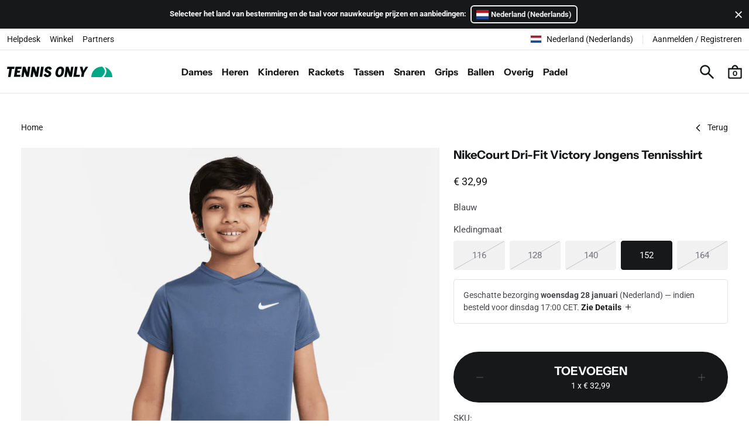

--- FILE ---
content_type: text/html; charset=utf-8
request_url: https://tennisonly.com/nl/products/nikecourt-dri-fit-victory-boys-tennis-shirt-cv7565-493
body_size: 27901
content:
<!doctype html>
<html class="no-js" lang="nl" dir="ltr">
  <head>
    <meta charset="utf-8">
    <meta http-equiv="X-UA-Compatible" content="IE=edge">
    <meta name="viewport" content="width=device-width,initial-scale=1">
    <meta name="theme-color" content="white">
    
    <link rel="canonical" href="https://tennisonly.com/nl/products/nikecourt-dri-fit-victory-boys-tennis-shirt-cv7565-493">
    <link rel="shortcut icon" href="//tennisonly.com/cdn/shop/files/tennisonly-mark-512.png?crop=center&height=32&v=1673283571&width=32">
    <link rel="apple-touch-icon" href="//tennisonly.com/cdn/shop/files/tennisonly-mark-512.png?crop=center&height=180&v=1673283571&width=180"><link rel="preconnect" href="https://fonts.shopifycdn.com" crossorigin><title>
      NikeCourt Dri-Fit Victory Jongens Tennisshirt
 | Tennis Only</title><meta property="og:site_name" content="Tennis Only">
<meta property="og:url" content="https://tennisonly.com/nl/products/nikecourt-dri-fit-victory-boys-tennis-shirt-cv7565-493">
<meta property="og:title" content="NikeCourt Dri-Fit Victory Jongens Tennisshirt">
<meta property="og:type" content="product">
<meta property="og:description" content="De nieuwste collecties tenniskleding, tennisschoenen, tennisrackets en uitrusting van ASICS, adidas, Lacoste, Nike, Babolat, HEAD, Wilson en nog veel meer."><meta property="og:image" content="http://tennisonly.com/cdn/shop/products/nikecourt-dri-fit-victory-boys-tennis-shirt_CV7565-493_01.jpg?v=1673710006">
    <meta property="og:image:secure_url" content="https://tennisonly.com/cdn/shop/products/nikecourt-dri-fit-victory-boys-tennis-shirt_CV7565-493_01.jpg?v=1673710006">
    <meta property="og:image:width" content="2000">
    <meta property="og:image:height" content="2000"><meta property="og:price:amount" content="32,99">
    <meta property="og:price:currency" content="EUR"><meta name="twitter:card" content="summary_large_image">
<meta name="twitter:title" content="NikeCourt Dri-Fit Victory Jongens Tennisshirt">
<meta name="twitter:description" content="De nieuwste collecties tenniskleding, tennisschoenen, tennisrackets en uitrusting van ASICS, adidas, Lacoste, Nike, Babolat, HEAD, Wilson en nog veel meer."><style data-shopify>@font-face {
  font-family: Roboto;
  font-weight: 400;
  font-style: normal;
  font-display: swap;
  src: url("//tennisonly.com/cdn/fonts/roboto/roboto_n4.2019d890f07b1852f56ce63ba45b2db45d852cba.woff2") format("woff2"),
       url("//tennisonly.com/cdn/fonts/roboto/roboto_n4.238690e0007583582327135619c5f7971652fa9d.woff") format("woff");
}

      @font-face {
  font-family: Roboto;
  font-weight: 700;
  font-style: normal;
  font-display: swap;
  src: url("//tennisonly.com/cdn/fonts/roboto/roboto_n7.f38007a10afbbde8976c4056bfe890710d51dec2.woff2") format("woff2"),
       url("//tennisonly.com/cdn/fonts/roboto/roboto_n7.94bfdd3e80c7be00e128703d245c207769d763f9.woff") format("woff");
}

      @font-face {
  font-family: "Instrument Sans";
  font-weight: 700;
  font-style: normal;
  font-display: swap;
  src: url("//tennisonly.com/cdn/fonts/instrument_sans/instrumentsans_n7.e4ad9032e203f9a0977786c356573ced65a7419a.woff2") format("woff2"),
       url("//tennisonly.com/cdn/fonts/instrument_sans/instrumentsans_n7.b9e40f166fb7639074ba34738101a9d2990bb41a.woff") format("woff");
}

      @font-face {
  font-family: "Instrument Sans";
  font-weight: 700;
  font-style: normal;
  font-display: swap;
  src: url("//tennisonly.com/cdn/fonts/instrument_sans/instrumentsans_n7.e4ad9032e203f9a0977786c356573ced65a7419a.woff2") format("woff2"),
       url("//tennisonly.com/cdn/fonts/instrument_sans/instrumentsans_n7.b9e40f166fb7639074ba34738101a9d2990bb41a.woff") format("woff");
}

</style><script>window.performance && window.performance.mark && window.performance.mark('shopify.content_for_header.start');</script><meta name="google-site-verification" content="zB51JCZC6lSsI_F4oxaMSiCs0aPbRBzpb_ZZXgDAzAY">
<meta name="facebook-domain-verification" content="okx4hn6uh79ewx89tb5vqxvcwxw2yf">
<meta id="shopify-digital-wallet" name="shopify-digital-wallet" content="/67055255820/digital_wallets/dialog">
<meta name="shopify-checkout-api-token" content="dc48204e56e19194dad377bcb2d90ddf">
<meta id="in-context-paypal-metadata" data-shop-id="67055255820" data-venmo-supported="false" data-environment="production" data-locale="nl_NL" data-paypal-v4="true" data-currency="EUR">
<link rel="alternate" hreflang="x-default" href="https://tennisonly.com/products/nikecourt-dri-fit-victory-boys-tennis-shirt-cv7565-493">
<link rel="alternate" hreflang="en-NL" href="https://tennisonly.com/products/nikecourt-dri-fit-victory-boys-tennis-shirt-cv7565-493">
<link rel="alternate" hreflang="nl-NL" href="https://tennisonly.com/nl/products/nikecourt-dri-fit-victory-boys-tennis-shirt-cv7565-493">
<link rel="alternate" type="application/json+oembed" href="https://tennisonly.com/nl/products/nikecourt-dri-fit-victory-boys-tennis-shirt-cv7565-493.oembed">
<script async="async" src="/checkouts/internal/preloads.js?locale=nl-NL"></script>
<link rel="preconnect" href="https://shop.app" crossorigin="anonymous">
<script async="async" src="https://shop.app/checkouts/internal/preloads.js?locale=nl-NL&shop_id=67055255820" crossorigin="anonymous"></script>
<script id="apple-pay-shop-capabilities" type="application/json">{"shopId":67055255820,"countryCode":"NL","currencyCode":"EUR","merchantCapabilities":["supports3DS"],"merchantId":"gid:\/\/shopify\/Shop\/67055255820","merchantName":"Tennis Only","requiredBillingContactFields":["postalAddress","email","phone"],"requiredShippingContactFields":["postalAddress","email","phone"],"shippingType":"shipping","supportedNetworks":["visa","maestro","masterCard","amex"],"total":{"type":"pending","label":"Tennis Only","amount":"1.00"},"shopifyPaymentsEnabled":true,"supportsSubscriptions":true}</script>
<script id="shopify-features" type="application/json">{"accessToken":"dc48204e56e19194dad377bcb2d90ddf","betas":["rich-media-storefront-analytics"],"domain":"tennisonly.com","predictiveSearch":true,"shopId":67055255820,"locale":"nl"}</script>
<script>var Shopify = Shopify || {};
Shopify.shop = "tennisonlycom.myshopify.com";
Shopify.locale = "nl";
Shopify.currency = {"active":"EUR","rate":"1.0"};
Shopify.country = "NL";
Shopify.theme = {"name":"Tennis Only Theme","id":146854609164,"schema_name":"artonomic-bootstrap","schema_version":"3.0.0","theme_store_id":null,"role":"main"};
Shopify.theme.handle = "null";
Shopify.theme.style = {"id":null,"handle":null};
Shopify.cdnHost = "tennisonly.com/cdn";
Shopify.routes = Shopify.routes || {};
Shopify.routes.root = "/nl/";</script>
<script type="module">!function(o){(o.Shopify=o.Shopify||{}).modules=!0}(window);</script>
<script>!function(o){function n(){var o=[];function n(){o.push(Array.prototype.slice.apply(arguments))}return n.q=o,n}var t=o.Shopify=o.Shopify||{};t.loadFeatures=n(),t.autoloadFeatures=n()}(window);</script>
<script>
  window.ShopifyPay = window.ShopifyPay || {};
  window.ShopifyPay.apiHost = "shop.app\/pay";
  window.ShopifyPay.redirectState = null;
</script>
<script id="shop-js-analytics" type="application/json">{"pageType":"product"}</script>
<script defer="defer" async type="module" src="//tennisonly.com/cdn/shopifycloud/shop-js/modules/v2/client.init-shop-cart-sync_CwGft62q.nl.esm.js"></script>
<script defer="defer" async type="module" src="//tennisonly.com/cdn/shopifycloud/shop-js/modules/v2/chunk.common_BAeYDmFP.esm.js"></script>
<script defer="defer" async type="module" src="//tennisonly.com/cdn/shopifycloud/shop-js/modules/v2/chunk.modal_B9qqLDBC.esm.js"></script>
<script type="module">
  await import("//tennisonly.com/cdn/shopifycloud/shop-js/modules/v2/client.init-shop-cart-sync_CwGft62q.nl.esm.js");
await import("//tennisonly.com/cdn/shopifycloud/shop-js/modules/v2/chunk.common_BAeYDmFP.esm.js");
await import("//tennisonly.com/cdn/shopifycloud/shop-js/modules/v2/chunk.modal_B9qqLDBC.esm.js");

  window.Shopify.SignInWithShop?.initShopCartSync?.({"fedCMEnabled":true,"windoidEnabled":true});

</script>
<script>
  window.Shopify = window.Shopify || {};
  if (!window.Shopify.featureAssets) window.Shopify.featureAssets = {};
  window.Shopify.featureAssets['shop-js'] = {"shop-cart-sync":["modules/v2/client.shop-cart-sync_DYxNzuQz.nl.esm.js","modules/v2/chunk.common_BAeYDmFP.esm.js","modules/v2/chunk.modal_B9qqLDBC.esm.js"],"init-fed-cm":["modules/v2/client.init-fed-cm_CjDsDcAw.nl.esm.js","modules/v2/chunk.common_BAeYDmFP.esm.js","modules/v2/chunk.modal_B9qqLDBC.esm.js"],"shop-cash-offers":["modules/v2/client.shop-cash-offers_ClkbB2SN.nl.esm.js","modules/v2/chunk.common_BAeYDmFP.esm.js","modules/v2/chunk.modal_B9qqLDBC.esm.js"],"shop-login-button":["modules/v2/client.shop-login-button_WLp3fA_k.nl.esm.js","modules/v2/chunk.common_BAeYDmFP.esm.js","modules/v2/chunk.modal_B9qqLDBC.esm.js"],"pay-button":["modules/v2/client.pay-button_CMzcDx7A.nl.esm.js","modules/v2/chunk.common_BAeYDmFP.esm.js","modules/v2/chunk.modal_B9qqLDBC.esm.js"],"shop-button":["modules/v2/client.shop-button_C5HrfeZa.nl.esm.js","modules/v2/chunk.common_BAeYDmFP.esm.js","modules/v2/chunk.modal_B9qqLDBC.esm.js"],"avatar":["modules/v2/client.avatar_BTnouDA3.nl.esm.js"],"init-windoid":["modules/v2/client.init-windoid_BPUgzmVN.nl.esm.js","modules/v2/chunk.common_BAeYDmFP.esm.js","modules/v2/chunk.modal_B9qqLDBC.esm.js"],"init-shop-for-new-customer-accounts":["modules/v2/client.init-shop-for-new-customer-accounts_C_53TFWp.nl.esm.js","modules/v2/client.shop-login-button_WLp3fA_k.nl.esm.js","modules/v2/chunk.common_BAeYDmFP.esm.js","modules/v2/chunk.modal_B9qqLDBC.esm.js"],"init-shop-email-lookup-coordinator":["modules/v2/client.init-shop-email-lookup-coordinator_BuZJWlrC.nl.esm.js","modules/v2/chunk.common_BAeYDmFP.esm.js","modules/v2/chunk.modal_B9qqLDBC.esm.js"],"init-shop-cart-sync":["modules/v2/client.init-shop-cart-sync_CwGft62q.nl.esm.js","modules/v2/chunk.common_BAeYDmFP.esm.js","modules/v2/chunk.modal_B9qqLDBC.esm.js"],"shop-toast-manager":["modules/v2/client.shop-toast-manager_3XRE_uEZ.nl.esm.js","modules/v2/chunk.common_BAeYDmFP.esm.js","modules/v2/chunk.modal_B9qqLDBC.esm.js"],"init-customer-accounts":["modules/v2/client.init-customer-accounts_DmSKRkZb.nl.esm.js","modules/v2/client.shop-login-button_WLp3fA_k.nl.esm.js","modules/v2/chunk.common_BAeYDmFP.esm.js","modules/v2/chunk.modal_B9qqLDBC.esm.js"],"init-customer-accounts-sign-up":["modules/v2/client.init-customer-accounts-sign-up_CeYkBAph.nl.esm.js","modules/v2/client.shop-login-button_WLp3fA_k.nl.esm.js","modules/v2/chunk.common_BAeYDmFP.esm.js","modules/v2/chunk.modal_B9qqLDBC.esm.js"],"shop-follow-button":["modules/v2/client.shop-follow-button_EFIbvYjS.nl.esm.js","modules/v2/chunk.common_BAeYDmFP.esm.js","modules/v2/chunk.modal_B9qqLDBC.esm.js"],"checkout-modal":["modules/v2/client.checkout-modal_D8HUqXhX.nl.esm.js","modules/v2/chunk.common_BAeYDmFP.esm.js","modules/v2/chunk.modal_B9qqLDBC.esm.js"],"shop-login":["modules/v2/client.shop-login_BUSqPzuV.nl.esm.js","modules/v2/chunk.common_BAeYDmFP.esm.js","modules/v2/chunk.modal_B9qqLDBC.esm.js"],"lead-capture":["modules/v2/client.lead-capture_CFcRSnZi.nl.esm.js","modules/v2/chunk.common_BAeYDmFP.esm.js","modules/v2/chunk.modal_B9qqLDBC.esm.js"],"payment-terms":["modules/v2/client.payment-terms_DBKgFsWx.nl.esm.js","modules/v2/chunk.common_BAeYDmFP.esm.js","modules/v2/chunk.modal_B9qqLDBC.esm.js"]};
</script>
<script id="__st">var __st={"a":67055255820,"offset":3600,"reqid":"ab9b0606-5e9a-4453-8a7a-af2ac197397c-1769271152","pageurl":"tennisonly.com\/nl\/products\/nikecourt-dri-fit-victory-boys-tennis-shirt-cv7565-493","u":"16f0b26f28c6","p":"product","rtyp":"product","rid":8176138944780};</script>
<script>window.ShopifyPaypalV4VisibilityTracking = true;</script>
<script id="captcha-bootstrap">!function(){'use strict';const t='contact',e='account',n='new_comment',o=[[t,t],['blogs',n],['comments',n],[t,'customer']],c=[[e,'customer_login'],[e,'guest_login'],[e,'recover_customer_password'],[e,'create_customer']],r=t=>t.map((([t,e])=>`form[action*='/${t}']:not([data-nocaptcha='true']) input[name='form_type'][value='${e}']`)).join(','),a=t=>()=>t?[...document.querySelectorAll(t)].map((t=>t.form)):[];function s(){const t=[...o],e=r(t);return a(e)}const i='password',u='form_key',d=['recaptcha-v3-token','g-recaptcha-response','h-captcha-response',i],f=()=>{try{return window.sessionStorage}catch{return}},m='__shopify_v',_=t=>t.elements[u];function p(t,e,n=!1){try{const o=window.sessionStorage,c=JSON.parse(o.getItem(e)),{data:r}=function(t){const{data:e,action:n}=t;return t[m]||n?{data:e,action:n}:{data:t,action:n}}(c);for(const[e,n]of Object.entries(r))t.elements[e]&&(t.elements[e].value=n);n&&o.removeItem(e)}catch(o){console.error('form repopulation failed',{error:o})}}const l='form_type',E='cptcha';function T(t){t.dataset[E]=!0}const w=window,h=w.document,L='Shopify',v='ce_forms',y='captcha';let A=!1;((t,e)=>{const n=(g='f06e6c50-85a8-45c8-87d0-21a2b65856fe',I='https://cdn.shopify.com/shopifycloud/storefront-forms-hcaptcha/ce_storefront_forms_captcha_hcaptcha.v1.5.2.iife.js',D={infoText:'Beschermd door hCaptcha',privacyText:'Privacy',termsText:'Voorwaarden'},(t,e,n)=>{const o=w[L][v],c=o.bindForm;if(c)return c(t,g,e,D).then(n);var r;o.q.push([[t,g,e,D],n]),r=I,A||(h.body.append(Object.assign(h.createElement('script'),{id:'captcha-provider',async:!0,src:r})),A=!0)});var g,I,D;w[L]=w[L]||{},w[L][v]=w[L][v]||{},w[L][v].q=[],w[L][y]=w[L][y]||{},w[L][y].protect=function(t,e){n(t,void 0,e),T(t)},Object.freeze(w[L][y]),function(t,e,n,w,h,L){const[v,y,A,g]=function(t,e,n){const i=e?o:[],u=t?c:[],d=[...i,...u],f=r(d),m=r(i),_=r(d.filter((([t,e])=>n.includes(e))));return[a(f),a(m),a(_),s()]}(w,h,L),I=t=>{const e=t.target;return e instanceof HTMLFormElement?e:e&&e.form},D=t=>v().includes(t);t.addEventListener('submit',(t=>{const e=I(t);if(!e)return;const n=D(e)&&!e.dataset.hcaptchaBound&&!e.dataset.recaptchaBound,o=_(e),c=g().includes(e)&&(!o||!o.value);(n||c)&&t.preventDefault(),c&&!n&&(function(t){try{if(!f())return;!function(t){const e=f();if(!e)return;const n=_(t);if(!n)return;const o=n.value;o&&e.removeItem(o)}(t);const e=Array.from(Array(32),(()=>Math.random().toString(36)[2])).join('');!function(t,e){_(t)||t.append(Object.assign(document.createElement('input'),{type:'hidden',name:u})),t.elements[u].value=e}(t,e),function(t,e){const n=f();if(!n)return;const o=[...t.querySelectorAll(`input[type='${i}']`)].map((({name:t})=>t)),c=[...d,...o],r={};for(const[a,s]of new FormData(t).entries())c.includes(a)||(r[a]=s);n.setItem(e,JSON.stringify({[m]:1,action:t.action,data:r}))}(t,e)}catch(e){console.error('failed to persist form',e)}}(e),e.submit())}));const S=(t,e)=>{t&&!t.dataset[E]&&(n(t,e.some((e=>e===t))),T(t))};for(const o of['focusin','change'])t.addEventListener(o,(t=>{const e=I(t);D(e)&&S(e,y())}));const B=e.get('form_key'),M=e.get(l),P=B&&M;t.addEventListener('DOMContentLoaded',(()=>{const t=y();if(P)for(const e of t)e.elements[l].value===M&&p(e,B);[...new Set([...A(),...v().filter((t=>'true'===t.dataset.shopifyCaptcha))])].forEach((e=>S(e,t)))}))}(h,new URLSearchParams(w.location.search),n,t,e,['guest_login'])})(!0,!0)}();</script>
<script integrity="sha256-4kQ18oKyAcykRKYeNunJcIwy7WH5gtpwJnB7kiuLZ1E=" data-source-attribution="shopify.loadfeatures" defer="defer" src="//tennisonly.com/cdn/shopifycloud/storefront/assets/storefront/load_feature-a0a9edcb.js" crossorigin="anonymous"></script>
<script crossorigin="anonymous" defer="defer" src="//tennisonly.com/cdn/shopifycloud/storefront/assets/shopify_pay/storefront-65b4c6d7.js?v=20250812"></script>
<script data-source-attribution="shopify.dynamic_checkout.dynamic.init">var Shopify=Shopify||{};Shopify.PaymentButton=Shopify.PaymentButton||{isStorefrontPortableWallets:!0,init:function(){window.Shopify.PaymentButton.init=function(){};var t=document.createElement("script");t.src="https://tennisonly.com/cdn/shopifycloud/portable-wallets/latest/portable-wallets.nl.js",t.type="module",document.head.appendChild(t)}};
</script>
<script data-source-attribution="shopify.dynamic_checkout.buyer_consent">
  function portableWalletsHideBuyerConsent(e){var t=document.getElementById("shopify-buyer-consent"),n=document.getElementById("shopify-subscription-policy-button");t&&n&&(t.classList.add("hidden"),t.setAttribute("aria-hidden","true"),n.removeEventListener("click",e))}function portableWalletsShowBuyerConsent(e){var t=document.getElementById("shopify-buyer-consent"),n=document.getElementById("shopify-subscription-policy-button");t&&n&&(t.classList.remove("hidden"),t.removeAttribute("aria-hidden"),n.addEventListener("click",e))}window.Shopify?.PaymentButton&&(window.Shopify.PaymentButton.hideBuyerConsent=portableWalletsHideBuyerConsent,window.Shopify.PaymentButton.showBuyerConsent=portableWalletsShowBuyerConsent);
</script>
<script data-source-attribution="shopify.dynamic_checkout.cart.bootstrap">document.addEventListener("DOMContentLoaded",(function(){function t(){return document.querySelector("shopify-accelerated-checkout-cart, shopify-accelerated-checkout")}if(t())Shopify.PaymentButton.init();else{new MutationObserver((function(e,n){t()&&(Shopify.PaymentButton.init(),n.disconnect())})).observe(document.body,{childList:!0,subtree:!0})}}));
</script>
<script id='scb4127' type='text/javascript' async='' src='https://tennisonly.com/cdn/shopifycloud/privacy-banner/storefront-banner.js'></script><link id="shopify-accelerated-checkout-styles" rel="stylesheet" media="screen" href="https://tennisonly.com/cdn/shopifycloud/portable-wallets/latest/accelerated-checkout-backwards-compat.css" crossorigin="anonymous">
<style id="shopify-accelerated-checkout-cart">
        #shopify-buyer-consent {
  margin-top: 1em;
  display: inline-block;
  width: 100%;
}

#shopify-buyer-consent.hidden {
  display: none;
}

#shopify-subscription-policy-button {
  background: none;
  border: none;
  padding: 0;
  text-decoration: underline;
  font-size: inherit;
  cursor: pointer;
}

#shopify-subscription-policy-button::before {
  box-shadow: none;
}

      </style>

<script>window.performance && window.performance.mark && window.performance.mark('shopify.content_for_header.end');</script>
<link href="//tennisonly.com/cdn/shop/t/12/assets/css__glightbox.min.css?v=128662443134495253321714639305" rel="stylesheet" type="text/css" media="all" />
    <link href="//tennisonly.com/cdn/shop/t/12/assets/css__swiper.min.css?v=20216910059620407601714638802" rel="stylesheet" type="text/css" media="all" />
<link href="//tennisonly.com/cdn/shop/t/12/assets/css__bootstrap.min.css?v=9291022982612381801768377809" rel="stylesheet" type="text/css" media="all" />
<link href="//tennisonly.com/cdn/shop/t/12/assets/css__product.min.css?v=90841187295372056731767374998" rel="stylesheet" type="text/css" media="all" />

      <link rel="preload" as="font" href="//tennisonly.com/cdn/fonts/roboto/roboto_n4.2019d890f07b1852f56ce63ba45b2db45d852cba.woff2" type="font/woff2" crossorigin>
      

      <link rel="preload" as="font" href="//tennisonly.com/cdn/fonts/instrument_sans/instrumentsans_n7.e4ad9032e203f9a0977786c356573ced65a7419a.woff2" type="font/woff2" crossorigin>
      
<link href="https://monorail-edge.shopifysvc.com" rel="dns-prefetch">
<script>(function(){if ("sendBeacon" in navigator && "performance" in window) {try {var session_token_from_headers = performance.getEntriesByType('navigation')[0].serverTiming.find(x => x.name == '_s').description;} catch {var session_token_from_headers = undefined;}var session_cookie_matches = document.cookie.match(/_shopify_s=([^;]*)/);var session_token_from_cookie = session_cookie_matches && session_cookie_matches.length === 2 ? session_cookie_matches[1] : "";var session_token = session_token_from_headers || session_token_from_cookie || "";function handle_abandonment_event(e) {var entries = performance.getEntries().filter(function(entry) {return /monorail-edge.shopifysvc.com/.test(entry.name);});if (!window.abandonment_tracked && entries.length === 0) {window.abandonment_tracked = true;var currentMs = Date.now();var navigation_start = performance.timing.navigationStart;var payload = {shop_id: 67055255820,url: window.location.href,navigation_start,duration: currentMs - navigation_start,session_token,page_type: "product"};window.navigator.sendBeacon("https://monorail-edge.shopifysvc.com/v1/produce", JSON.stringify({schema_id: "online_store_buyer_site_abandonment/1.1",payload: payload,metadata: {event_created_at_ms: currentMs,event_sent_at_ms: currentMs}}));}}window.addEventListener('pagehide', handle_abandonment_event);}}());</script>
<script id="web-pixels-manager-setup">(function e(e,d,r,n,o){if(void 0===o&&(o={}),!Boolean(null===(a=null===(i=window.Shopify)||void 0===i?void 0:i.analytics)||void 0===a?void 0:a.replayQueue)){var i,a;window.Shopify=window.Shopify||{};var t=window.Shopify;t.analytics=t.analytics||{};var s=t.analytics;s.replayQueue=[],s.publish=function(e,d,r){return s.replayQueue.push([e,d,r]),!0};try{self.performance.mark("wpm:start")}catch(e){}var l=function(){var e={modern:/Edge?\/(1{2}[4-9]|1[2-9]\d|[2-9]\d{2}|\d{4,})\.\d+(\.\d+|)|Firefox\/(1{2}[4-9]|1[2-9]\d|[2-9]\d{2}|\d{4,})\.\d+(\.\d+|)|Chrom(ium|e)\/(9{2}|\d{3,})\.\d+(\.\d+|)|(Maci|X1{2}).+ Version\/(15\.\d+|(1[6-9]|[2-9]\d|\d{3,})\.\d+)([,.]\d+|)( \(\w+\)|)( Mobile\/\w+|) Safari\/|Chrome.+OPR\/(9{2}|\d{3,})\.\d+\.\d+|(CPU[ +]OS|iPhone[ +]OS|CPU[ +]iPhone|CPU IPhone OS|CPU iPad OS)[ +]+(15[._]\d+|(1[6-9]|[2-9]\d|\d{3,})[._]\d+)([._]\d+|)|Android:?[ /-](13[3-9]|1[4-9]\d|[2-9]\d{2}|\d{4,})(\.\d+|)(\.\d+|)|Android.+Firefox\/(13[5-9]|1[4-9]\d|[2-9]\d{2}|\d{4,})\.\d+(\.\d+|)|Android.+Chrom(ium|e)\/(13[3-9]|1[4-9]\d|[2-9]\d{2}|\d{4,})\.\d+(\.\d+|)|SamsungBrowser\/([2-9]\d|\d{3,})\.\d+/,legacy:/Edge?\/(1[6-9]|[2-9]\d|\d{3,})\.\d+(\.\d+|)|Firefox\/(5[4-9]|[6-9]\d|\d{3,})\.\d+(\.\d+|)|Chrom(ium|e)\/(5[1-9]|[6-9]\d|\d{3,})\.\d+(\.\d+|)([\d.]+$|.*Safari\/(?![\d.]+ Edge\/[\d.]+$))|(Maci|X1{2}).+ Version\/(10\.\d+|(1[1-9]|[2-9]\d|\d{3,})\.\d+)([,.]\d+|)( \(\w+\)|)( Mobile\/\w+|) Safari\/|Chrome.+OPR\/(3[89]|[4-9]\d|\d{3,})\.\d+\.\d+|(CPU[ +]OS|iPhone[ +]OS|CPU[ +]iPhone|CPU IPhone OS|CPU iPad OS)[ +]+(10[._]\d+|(1[1-9]|[2-9]\d|\d{3,})[._]\d+)([._]\d+|)|Android:?[ /-](13[3-9]|1[4-9]\d|[2-9]\d{2}|\d{4,})(\.\d+|)(\.\d+|)|Mobile Safari.+OPR\/([89]\d|\d{3,})\.\d+\.\d+|Android.+Firefox\/(13[5-9]|1[4-9]\d|[2-9]\d{2}|\d{4,})\.\d+(\.\d+|)|Android.+Chrom(ium|e)\/(13[3-9]|1[4-9]\d|[2-9]\d{2}|\d{4,})\.\d+(\.\d+|)|Android.+(UC? ?Browser|UCWEB|U3)[ /]?(15\.([5-9]|\d{2,})|(1[6-9]|[2-9]\d|\d{3,})\.\d+)\.\d+|SamsungBrowser\/(5\.\d+|([6-9]|\d{2,})\.\d+)|Android.+MQ{2}Browser\/(14(\.(9|\d{2,})|)|(1[5-9]|[2-9]\d|\d{3,})(\.\d+|))(\.\d+|)|K[Aa][Ii]OS\/(3\.\d+|([4-9]|\d{2,})\.\d+)(\.\d+|)/},d=e.modern,r=e.legacy,n=navigator.userAgent;return n.match(d)?"modern":n.match(r)?"legacy":"unknown"}(),u="modern"===l?"modern":"legacy",c=(null!=n?n:{modern:"",legacy:""})[u],f=function(e){return[e.baseUrl,"/wpm","/b",e.hashVersion,"modern"===e.buildTarget?"m":"l",".js"].join("")}({baseUrl:d,hashVersion:r,buildTarget:u}),m=function(e){var d=e.version,r=e.bundleTarget,n=e.surface,o=e.pageUrl,i=e.monorailEndpoint;return{emit:function(e){var a=e.status,t=e.errorMsg,s=(new Date).getTime(),l=JSON.stringify({metadata:{event_sent_at_ms:s},events:[{schema_id:"web_pixels_manager_load/3.1",payload:{version:d,bundle_target:r,page_url:o,status:a,surface:n,error_msg:t},metadata:{event_created_at_ms:s}}]});if(!i)return console&&console.warn&&console.warn("[Web Pixels Manager] No Monorail endpoint provided, skipping logging."),!1;try{return self.navigator.sendBeacon.bind(self.navigator)(i,l)}catch(e){}var u=new XMLHttpRequest;try{return u.open("POST",i,!0),u.setRequestHeader("Content-Type","text/plain"),u.send(l),!0}catch(e){return console&&console.warn&&console.warn("[Web Pixels Manager] Got an unhandled error while logging to Monorail."),!1}}}}({version:r,bundleTarget:l,surface:e.surface,pageUrl:self.location.href,monorailEndpoint:e.monorailEndpoint});try{o.browserTarget=l,function(e){var d=e.src,r=e.async,n=void 0===r||r,o=e.onload,i=e.onerror,a=e.sri,t=e.scriptDataAttributes,s=void 0===t?{}:t,l=document.createElement("script"),u=document.querySelector("head"),c=document.querySelector("body");if(l.async=n,l.src=d,a&&(l.integrity=a,l.crossOrigin="anonymous"),s)for(var f in s)if(Object.prototype.hasOwnProperty.call(s,f))try{l.dataset[f]=s[f]}catch(e){}if(o&&l.addEventListener("load",o),i&&l.addEventListener("error",i),u)u.appendChild(l);else{if(!c)throw new Error("Did not find a head or body element to append the script");c.appendChild(l)}}({src:f,async:!0,onload:function(){if(!function(){var e,d;return Boolean(null===(d=null===(e=window.Shopify)||void 0===e?void 0:e.analytics)||void 0===d?void 0:d.initialized)}()){var d=window.webPixelsManager.init(e)||void 0;if(d){var r=window.Shopify.analytics;r.replayQueue.forEach((function(e){var r=e[0],n=e[1],o=e[2];d.publishCustomEvent(r,n,o)})),r.replayQueue=[],r.publish=d.publishCustomEvent,r.visitor=d.visitor,r.initialized=!0}}},onerror:function(){return m.emit({status:"failed",errorMsg:"".concat(f," has failed to load")})},sri:function(e){var d=/^sha384-[A-Za-z0-9+/=]+$/;return"string"==typeof e&&d.test(e)}(c)?c:"",scriptDataAttributes:o}),m.emit({status:"loading"})}catch(e){m.emit({status:"failed",errorMsg:(null==e?void 0:e.message)||"Unknown error"})}}})({shopId: 67055255820,storefrontBaseUrl: "https://tennisonly.com",extensionsBaseUrl: "https://extensions.shopifycdn.com/cdn/shopifycloud/web-pixels-manager",monorailEndpoint: "https://monorail-edge.shopifysvc.com/unstable/produce_batch",surface: "storefront-renderer",enabledBetaFlags: ["2dca8a86"],webPixelsConfigList: [{"id":"1411809548","configuration":"{\"myshopifyDomain\":\"tennisonlycom.myshopify.com\"}","eventPayloadVersion":"v1","runtimeContext":"STRICT","scriptVersion":"23b97d18e2aa74363140dc29c9284e87","type":"APP","apiClientId":2775569,"privacyPurposes":["ANALYTICS","MARKETING","SALE_OF_DATA"],"dataSharingAdjustments":{"protectedCustomerApprovalScopes":["read_customer_address","read_customer_email","read_customer_name","read_customer_phone","read_customer_personal_data"]}},{"id":"993624332","configuration":"{\"config\":\"{\\\"google_tag_ids\\\":[\\\"G-N4KQYWR83S\\\",\\\"GT-TNF94CRN\\\"],\\\"target_country\\\":\\\"NL\\\",\\\"gtag_events\\\":[{\\\"type\\\":\\\"search\\\",\\\"action_label\\\":\\\"G-N4KQYWR83S\\\"},{\\\"type\\\":\\\"begin_checkout\\\",\\\"action_label\\\":\\\"G-N4KQYWR83S\\\"},{\\\"type\\\":\\\"view_item\\\",\\\"action_label\\\":[\\\"G-N4KQYWR83S\\\",\\\"MC-X5BTLHXFZR\\\"]},{\\\"type\\\":\\\"purchase\\\",\\\"action_label\\\":[\\\"G-N4KQYWR83S\\\",\\\"MC-X5BTLHXFZR\\\"]},{\\\"type\\\":\\\"page_view\\\",\\\"action_label\\\":[\\\"G-N4KQYWR83S\\\",\\\"MC-X5BTLHXFZR\\\"]},{\\\"type\\\":\\\"add_payment_info\\\",\\\"action_label\\\":\\\"G-N4KQYWR83S\\\"},{\\\"type\\\":\\\"add_to_cart\\\",\\\"action_label\\\":\\\"G-N4KQYWR83S\\\"}],\\\"enable_monitoring_mode\\\":false}\"}","eventPayloadVersion":"v1","runtimeContext":"OPEN","scriptVersion":"b2a88bafab3e21179ed38636efcd8a93","type":"APP","apiClientId":1780363,"privacyPurposes":[],"dataSharingAdjustments":{"protectedCustomerApprovalScopes":["read_customer_address","read_customer_email","read_customer_name","read_customer_personal_data","read_customer_phone"]}},{"id":"shopify-app-pixel","configuration":"{}","eventPayloadVersion":"v1","runtimeContext":"STRICT","scriptVersion":"0450","apiClientId":"shopify-pixel","type":"APP","privacyPurposes":["ANALYTICS","MARKETING"]},{"id":"shopify-custom-pixel","eventPayloadVersion":"v1","runtimeContext":"LAX","scriptVersion":"0450","apiClientId":"shopify-pixel","type":"CUSTOM","privacyPurposes":["ANALYTICS","MARKETING"]}],isMerchantRequest: false,initData: {"shop":{"name":"Tennis Only","paymentSettings":{"currencyCode":"EUR"},"myshopifyDomain":"tennisonlycom.myshopify.com","countryCode":"NL","storefrontUrl":"https:\/\/tennisonly.com\/nl"},"customer":null,"cart":null,"checkout":null,"productVariants":[{"price":{"amount":32.99,"currencyCode":"EUR"},"product":{"title":"NikeCourt Dri-Fit Victory Jongens Tennisshirt","vendor":"Nike","id":"8176138944780","untranslatedTitle":"NikeCourt Dri-Fit Victory Jongens Tennisshirt","url":"\/nl\/products\/nikecourt-dri-fit-victory-boys-tennis-shirt-cv7565-493","type":"Shirts"},"id":"43982900265228","image":{"src":"\/\/tennisonly.com\/cdn\/shop\/products\/nikecourt-dri-fit-victory-boys-tennis-shirt_CV7565-493_01.jpg?v=1673710006"},"sku":"CV7565-493-Blue-116","title":"Blauw \/ 116","untranslatedTitle":"Blue \/ 116"},{"price":{"amount":32.99,"currencyCode":"EUR"},"product":{"title":"NikeCourt Dri-Fit Victory Jongens Tennisshirt","vendor":"Nike","id":"8176138944780","untranslatedTitle":"NikeCourt Dri-Fit Victory Jongens Tennisshirt","url":"\/nl\/products\/nikecourt-dri-fit-victory-boys-tennis-shirt-cv7565-493","type":"Shirts"},"id":"43982900297996","image":{"src":"\/\/tennisonly.com\/cdn\/shop\/products\/nikecourt-dri-fit-victory-boys-tennis-shirt_CV7565-493_01.jpg?v=1673710006"},"sku":"CV7565-493-Blue-128","title":"Blauw \/ 128","untranslatedTitle":"Blue \/ 128"},{"price":{"amount":32.99,"currencyCode":"EUR"},"product":{"title":"NikeCourt Dri-Fit Victory Jongens Tennisshirt","vendor":"Nike","id":"8176138944780","untranslatedTitle":"NikeCourt Dri-Fit Victory Jongens Tennisshirt","url":"\/nl\/products\/nikecourt-dri-fit-victory-boys-tennis-shirt-cv7565-493","type":"Shirts"},"id":"43982900330764","image":{"src":"\/\/tennisonly.com\/cdn\/shop\/products\/nikecourt-dri-fit-victory-boys-tennis-shirt_CV7565-493_01.jpg?v=1673710006"},"sku":"CV7565-493-Blue-140","title":"Blauw \/ 140","untranslatedTitle":"Blue \/ 140"},{"price":{"amount":32.99,"currencyCode":"EUR"},"product":{"title":"NikeCourt Dri-Fit Victory Jongens Tennisshirt","vendor":"Nike","id":"8176138944780","untranslatedTitle":"NikeCourt Dri-Fit Victory Jongens Tennisshirt","url":"\/nl\/products\/nikecourt-dri-fit-victory-boys-tennis-shirt-cv7565-493","type":"Shirts"},"id":"43982900363532","image":{"src":"\/\/tennisonly.com\/cdn\/shop\/products\/nikecourt-dri-fit-victory-boys-tennis-shirt_CV7565-493_01.jpg?v=1673710006"},"sku":"CV7565-493-Blue-152","title":"Blauw \/ 152","untranslatedTitle":"Blue \/ 152"},{"price":{"amount":32.99,"currencyCode":"EUR"},"product":{"title":"NikeCourt Dri-Fit Victory Jongens Tennisshirt","vendor":"Nike","id":"8176138944780","untranslatedTitle":"NikeCourt Dri-Fit Victory Jongens Tennisshirt","url":"\/nl\/products\/nikecourt-dri-fit-victory-boys-tennis-shirt-cv7565-493","type":"Shirts"},"id":"43982900396300","image":{"src":"\/\/tennisonly.com\/cdn\/shop\/products\/nikecourt-dri-fit-victory-boys-tennis-shirt_CV7565-493_01.jpg?v=1673710006"},"sku":"CV7565-493-Blue-164","title":"Blauw \/ 164","untranslatedTitle":"Blue \/ 164"}],"purchasingCompany":null},},"https://tennisonly.com/cdn","fcfee988w5aeb613cpc8e4bc33m6693e112",{"modern":"","legacy":""},{"shopId":"67055255820","storefrontBaseUrl":"https:\/\/tennisonly.com","extensionBaseUrl":"https:\/\/extensions.shopifycdn.com\/cdn\/shopifycloud\/web-pixels-manager","surface":"storefront-renderer","enabledBetaFlags":"[\"2dca8a86\"]","isMerchantRequest":"false","hashVersion":"fcfee988w5aeb613cpc8e4bc33m6693e112","publish":"custom","events":"[[\"page_viewed\",{}],[\"product_viewed\",{\"productVariant\":{\"price\":{\"amount\":32.99,\"currencyCode\":\"EUR\"},\"product\":{\"title\":\"NikeCourt Dri-Fit Victory Jongens Tennisshirt\",\"vendor\":\"Nike\",\"id\":\"8176138944780\",\"untranslatedTitle\":\"NikeCourt Dri-Fit Victory Jongens Tennisshirt\",\"url\":\"\/nl\/products\/nikecourt-dri-fit-victory-boys-tennis-shirt-cv7565-493\",\"type\":\"Shirts\"},\"id\":\"43982900363532\",\"image\":{\"src\":\"\/\/tennisonly.com\/cdn\/shop\/products\/nikecourt-dri-fit-victory-boys-tennis-shirt_CV7565-493_01.jpg?v=1673710006\"},\"sku\":\"CV7565-493-Blue-152\",\"title\":\"Blauw \/ 152\",\"untranslatedTitle\":\"Blue \/ 152\"}}]]"});</script><script>
  window.ShopifyAnalytics = window.ShopifyAnalytics || {};
  window.ShopifyAnalytics.meta = window.ShopifyAnalytics.meta || {};
  window.ShopifyAnalytics.meta.currency = 'EUR';
  var meta = {"product":{"id":8176138944780,"gid":"gid:\/\/shopify\/Product\/8176138944780","vendor":"Nike","type":"Shirts","handle":"nikecourt-dri-fit-victory-boys-tennis-shirt-cv7565-493","variants":[{"id":43982900265228,"price":3299,"name":"NikeCourt Dri-Fit Victory Jongens Tennisshirt - Blauw \/ 116","public_title":"Blauw \/ 116","sku":"CV7565-493-Blue-116"},{"id":43982900297996,"price":3299,"name":"NikeCourt Dri-Fit Victory Jongens Tennisshirt - Blauw \/ 128","public_title":"Blauw \/ 128","sku":"CV7565-493-Blue-128"},{"id":43982900330764,"price":3299,"name":"NikeCourt Dri-Fit Victory Jongens Tennisshirt - Blauw \/ 140","public_title":"Blauw \/ 140","sku":"CV7565-493-Blue-140"},{"id":43982900363532,"price":3299,"name":"NikeCourt Dri-Fit Victory Jongens Tennisshirt - Blauw \/ 152","public_title":"Blauw \/ 152","sku":"CV7565-493-Blue-152"},{"id":43982900396300,"price":3299,"name":"NikeCourt Dri-Fit Victory Jongens Tennisshirt - Blauw \/ 164","public_title":"Blauw \/ 164","sku":"CV7565-493-Blue-164"}],"remote":false},"page":{"pageType":"product","resourceType":"product","resourceId":8176138944780,"requestId":"ab9b0606-5e9a-4453-8a7a-af2ac197397c-1769271152"}};
  for (var attr in meta) {
    window.ShopifyAnalytics.meta[attr] = meta[attr];
  }
</script>
<script class="analytics">
  (function () {
    var customDocumentWrite = function(content) {
      var jquery = null;

      if (window.jQuery) {
        jquery = window.jQuery;
      } else if (window.Checkout && window.Checkout.$) {
        jquery = window.Checkout.$;
      }

      if (jquery) {
        jquery('body').append(content);
      }
    };

    var hasLoggedConversion = function(token) {
      if (token) {
        return document.cookie.indexOf('loggedConversion=' + token) !== -1;
      }
      return false;
    }

    var setCookieIfConversion = function(token) {
      if (token) {
        var twoMonthsFromNow = new Date(Date.now());
        twoMonthsFromNow.setMonth(twoMonthsFromNow.getMonth() + 2);

        document.cookie = 'loggedConversion=' + token + '; expires=' + twoMonthsFromNow;
      }
    }

    var trekkie = window.ShopifyAnalytics.lib = window.trekkie = window.trekkie || [];
    if (trekkie.integrations) {
      return;
    }
    trekkie.methods = [
      'identify',
      'page',
      'ready',
      'track',
      'trackForm',
      'trackLink'
    ];
    trekkie.factory = function(method) {
      return function() {
        var args = Array.prototype.slice.call(arguments);
        args.unshift(method);
        trekkie.push(args);
        return trekkie;
      };
    };
    for (var i = 0; i < trekkie.methods.length; i++) {
      var key = trekkie.methods[i];
      trekkie[key] = trekkie.factory(key);
    }
    trekkie.load = function(config) {
      trekkie.config = config || {};
      trekkie.config.initialDocumentCookie = document.cookie;
      var first = document.getElementsByTagName('script')[0];
      var script = document.createElement('script');
      script.type = 'text/javascript';
      script.onerror = function(e) {
        var scriptFallback = document.createElement('script');
        scriptFallback.type = 'text/javascript';
        scriptFallback.onerror = function(error) {
                var Monorail = {
      produce: function produce(monorailDomain, schemaId, payload) {
        var currentMs = new Date().getTime();
        var event = {
          schema_id: schemaId,
          payload: payload,
          metadata: {
            event_created_at_ms: currentMs,
            event_sent_at_ms: currentMs
          }
        };
        return Monorail.sendRequest("https://" + monorailDomain + "/v1/produce", JSON.stringify(event));
      },
      sendRequest: function sendRequest(endpointUrl, payload) {
        // Try the sendBeacon API
        if (window && window.navigator && typeof window.navigator.sendBeacon === 'function' && typeof window.Blob === 'function' && !Monorail.isIos12()) {
          var blobData = new window.Blob([payload], {
            type: 'text/plain'
          });

          if (window.navigator.sendBeacon(endpointUrl, blobData)) {
            return true;
          } // sendBeacon was not successful

        } // XHR beacon

        var xhr = new XMLHttpRequest();

        try {
          xhr.open('POST', endpointUrl);
          xhr.setRequestHeader('Content-Type', 'text/plain');
          xhr.send(payload);
        } catch (e) {
          console.log(e);
        }

        return false;
      },
      isIos12: function isIos12() {
        return window.navigator.userAgent.lastIndexOf('iPhone; CPU iPhone OS 12_') !== -1 || window.navigator.userAgent.lastIndexOf('iPad; CPU OS 12_') !== -1;
      }
    };
    Monorail.produce('monorail-edge.shopifysvc.com',
      'trekkie_storefront_load_errors/1.1',
      {shop_id: 67055255820,
      theme_id: 146854609164,
      app_name: "storefront",
      context_url: window.location.href,
      source_url: "//tennisonly.com/cdn/s/trekkie.storefront.8d95595f799fbf7e1d32231b9a28fd43b70c67d3.min.js"});

        };
        scriptFallback.async = true;
        scriptFallback.src = '//tennisonly.com/cdn/s/trekkie.storefront.8d95595f799fbf7e1d32231b9a28fd43b70c67d3.min.js';
        first.parentNode.insertBefore(scriptFallback, first);
      };
      script.async = true;
      script.src = '//tennisonly.com/cdn/s/trekkie.storefront.8d95595f799fbf7e1d32231b9a28fd43b70c67d3.min.js';
      first.parentNode.insertBefore(script, first);
    };
    trekkie.load(
      {"Trekkie":{"appName":"storefront","development":false,"defaultAttributes":{"shopId":67055255820,"isMerchantRequest":null,"themeId":146854609164,"themeCityHash":"8074760625256135947","contentLanguage":"nl","currency":"EUR"},"isServerSideCookieWritingEnabled":true,"monorailRegion":"shop_domain","enabledBetaFlags":["65f19447"]},"Session Attribution":{},"S2S":{"facebookCapiEnabled":false,"source":"trekkie-storefront-renderer","apiClientId":580111}}
    );

    var loaded = false;
    trekkie.ready(function() {
      if (loaded) return;
      loaded = true;

      window.ShopifyAnalytics.lib = window.trekkie;

      var originalDocumentWrite = document.write;
      document.write = customDocumentWrite;
      try { window.ShopifyAnalytics.merchantGoogleAnalytics.call(this); } catch(error) {};
      document.write = originalDocumentWrite;

      window.ShopifyAnalytics.lib.page(null,{"pageType":"product","resourceType":"product","resourceId":8176138944780,"requestId":"ab9b0606-5e9a-4453-8a7a-af2ac197397c-1769271152","shopifyEmitted":true});

      var match = window.location.pathname.match(/checkouts\/(.+)\/(thank_you|post_purchase)/)
      var token = match? match[1]: undefined;
      if (!hasLoggedConversion(token)) {
        setCookieIfConversion(token);
        window.ShopifyAnalytics.lib.track("Viewed Product",{"currency":"EUR","variantId":43982900265228,"productId":8176138944780,"productGid":"gid:\/\/shopify\/Product\/8176138944780","name":"NikeCourt Dri-Fit Victory Jongens Tennisshirt - Blauw \/ 116","price":"32.99","sku":"CV7565-493-Blue-116","brand":"Nike","variant":"Blauw \/ 116","category":"Shirts","nonInteraction":true,"remote":false},undefined,undefined,{"shopifyEmitted":true});
      window.ShopifyAnalytics.lib.track("monorail:\/\/trekkie_storefront_viewed_product\/1.1",{"currency":"EUR","variantId":43982900265228,"productId":8176138944780,"productGid":"gid:\/\/shopify\/Product\/8176138944780","name":"NikeCourt Dri-Fit Victory Jongens Tennisshirt - Blauw \/ 116","price":"32.99","sku":"CV7565-493-Blue-116","brand":"Nike","variant":"Blauw \/ 116","category":"Shirts","nonInteraction":true,"remote":false,"referer":"https:\/\/tennisonly.com\/nl\/products\/nikecourt-dri-fit-victory-boys-tennis-shirt-cv7565-493"});
      }
    });


        var eventsListenerScript = document.createElement('script');
        eventsListenerScript.async = true;
        eventsListenerScript.src = "//tennisonly.com/cdn/shopifycloud/storefront/assets/shop_events_listener-3da45d37.js";
        document.getElementsByTagName('head')[0].appendChild(eventsListenerScript);

})();</script>
<script
  defer
  src="https://tennisonly.com/cdn/shopifycloud/perf-kit/shopify-perf-kit-3.0.4.min.js"
  data-application="storefront-renderer"
  data-shop-id="67055255820"
  data-render-region="gcp-us-east1"
  data-page-type="product"
  data-theme-instance-id="146854609164"
  data-theme-name="artonomic-bootstrap"
  data-theme-version="3.0.0"
  data-monorail-region="shop_domain"
  data-resource-timing-sampling-rate="10"
  data-shs="true"
  data-shs-beacon="true"
  data-shs-export-with-fetch="true"
  data-shs-logs-sample-rate="1"
  data-shs-beacon-endpoint="https://tennisonly.com/api/collect"
></script>
</head>

  <body class="page-type-product">
    <a class="visually-hidden-focusable" href="#main">
      Skip to content
    </a>
    
    <!-- BEGIN sections: header-group -->
<div id="shopify-section-sections--19745760215308__header-localization" class="shopify-section shopify-section-group-header-group"><div class="alert alert-header alert-advice alert-dismissible fade show header-localization" role="alert">
  <div class="d-flex align-items-center">
    <p class="text-center">
      Selecteer het land van bestemming en de taal voor nauwkeurige prijzen en aanbiedingen:
      <button class="btn btn-xs btn-outline-light px-2 py-1 m-1 d-inline-flex align-items-center" id="countryLanguageAlert" data-bs-toggle="modal" data-bs-target="#countryLanguage">
        <span class="me-1" style="width: 21px;height: 16px;background-image: url('https://cdn.shopify.com/static/images/flags/nl.svg');background-position: cover;"></span>
        <small class="small">Nederland (Nederlands)</small>
      </button>
    </p>
    <button data-bs-dismiss="alert" aria-label="Close" onclick="window.localStorage.setItem('localization', 'true');"><svg class="svg-white svg-close svg-primary svg-12 " viewBox="0 0 96 96">
      <path d="M85 1 48 38 11 1 1 11l37 37L1 85l10 10 37-37 37 37 10-10-37-37 37-37z"></path>
    </svg></button>
  </div>
</div>

<script>
  if (window.localStorage.getItem('localization') == 'true') {
    document.querySelector('.header-localization').style.display = 'none';
  }
</script>

</div><div id="shopify-section-sections--19745760215308__header-top" class="shopify-section shopify-section-group-header-group container-fluid header-top"><div class="row">
  <div class="col">
    <nav class="nav"><a href="/nl/pages/helpdesk" class="nav-link">Helpdesk</a><a href="/nl/pages/over-fysieke-winkel" class="nav-link">Winkel</a><a href="/nl/collections/partners" class="nav-link">Partners</a>
    </nav>
  </div>
  <div class="col">
    <nav class="nav justify-content-end"><a data-bs-toggle="modal" data-bs-target="#countryLanguage" class="nav-link nav-country d-flex align-items-center" href="javascript:;">
          <span class="border" style="width: 20px;height: 14px;background-image: url('https://cdn.shopify.com/static/images/flags/nl.svg');background-size: cover;background-position: center;"></span>
          <span class="ms-2">Nederland (Nederlands)</span>
        </a>
        <span class="divider"></span><a class="nav-link" href="https://tennisonly.com/customer_authentication/redirect?locale=nl&region_country=NL">Aanmelden / Registreren</a>
    </nav>
  </div>
</div>

</div><div id="shopify-section-sections--19745760215308__header" class="shopify-section shopify-section-group-header-group navbar navbar-expand-xl"><div class="navbar-left">
	<a href="/nl" class="navbar-brand" aria-label="Tennis Only">
		<img src="//tennisonly.com/cdn/shop/t/12/assets/logo.svg?v=169499702398611581391767426532" width="180" height="18" alt="Tennis Only" loading="lazy" />
	</a>
</div>
<div class="offcanvas offcanvas-end" tabindex="-1" id="offcanvasNavbar">
  <div class="offcanvas-header">
    <h6 class="m-0"><a href="/account/login" class="link-border">Meld aan</a> of <a href="/account/register" class="link-border">Registreer</a></h6>
    <button class="btn border-0 pe-0" data-bs-dismiss="offcanvas" aria-label="Close">
      <div class="icon-close"></div>
    </button>
  </div>
  <div class="offcanvas-body"><ul class="navbar-nav mx-auto"><li class="nav-item dropdown megamenu">
      
        <a class="nav-link dropdown-toggle" href="javascript:;" id="women" data-bs-toggle="dropdown" aria-expanded="false">
          Dames<span class="arrow me-4 d-xl-none"></span>
        </a>
        <div class="dropdown-menu" aria-labelledby="women">
          <div class="container">
            <div class="row justify-content-center"><div class="col-xl-auto order-last order-xl-first">
                    <h5 class="dropdown-heading
">
                       <span>Uitgelicht</span>
                    </h5><a href="/nl/collections/tennis-dames?filter.v.availability=1">Alles Dames</a><a href="/nl/collections/tennis-dames/new?filter.v.availability=1">Nieuw Binnen</a><a href="/nl/collections/tennis-dames/sale?filter.v.availability=1">Sale</a><a href="/nl/collections/cadeaukaarten?filter.v.availability=1">Cadeaukaarten</a><span class="spacer">&nbsp;</span><h5 class="dropdown-heading"><span>Hulp</span></h5><a href="/nl/pages/schoenengids?filter.v.availability=1">Schoenengids</a></div><div class="col-xl-auto mb-3 mb-xl-0">
                    <h5 class="dropdown-heading
">
                       <span>Kleding</span>
                    </h5><a href="/nl/collections/tenniskleding-dames?filter.v.availability=1">Alle Kleding</a><a href="/nl/collections/tennistops-tanks-dames?filter.v.availability=1">Tops &amp; Tanks</a><a href="/nl/collections/tennisshorts-rokjes-dames?filter.v.availability=1">Shorts &amp; Rokjes</a><a href="/nl/collections/tennisjurkjes-dames?filter.v.availability=1">Jurkjes</a><a href="/nl/collections/tennissweaters-jacks-dames?filter.v.availability=1">Sweaters &amp; Jacks</a><a href="/nl/collections/tennisbroeken-leggings-dames?filter.v.availability=1">Broeken &amp; Leggings</a><a href="/nl/collections/tennis-sport-bhs-dames?filter.v.availability=1">Sport BH&#39;s</a><a href="/nl/collections/tennissokken-dames?filter.v.availability=1">Sokken</a><a href="/nl/collections/tennisaccessoires-dames?filter.v.availability=1">Accessoires</a></div><div class="col-xl-auto mb-3 mb-xl-0">
                    <h5 class="dropdown-heading
">
                       <span>Schoenen</span>
                    </h5><a href="/nl/collections/tennisschoenen-dames?filter.v.availability=1">Alle Schoenen</a><span class="spacer">&nbsp;</span><h5 class="dropdown-heading"><span>Schoentype</span></h5><a href="/nl/collections/womens-tennis-shoes?filter.p.m.custom.shoe_type=Speed&amp;filter.v.availability=1">Snelheid</a><a href="/nl/collections/womens-tennis-shoes?filter.p.m.custom.shoe_type=Stability&amp;filter.v.availability=1">Stabiliteit</a><a href="/nl/collections/womens-tennis-shoes?filter.p.m.custom.shoe_type=Club&amp;filter.v.availability=1">Club</a><span class="spacer">&nbsp;</span><h5 class="dropdown-heading"><span>Ondergrond</span></h5><a href="/nl/collections/womens-tennis-shoes?filter.p.m.custom.shoe_surface=Clay+Court&amp;filter.v.availability=1">Gravel</a><a href="/nl/collections/womens-tennis-shoes?filter.p.m.custom.shoe_surface=Hard+Court&amp;filter.v.availability=1">Hardcourt</a><a href="/nl/collections/womens-tennis-shoes?filter.p.m.custom.shoe_surface=Smash+Court&amp;filter.v.availability=1">Smashcourt</a><a href="/nl/collections/womens-tennis-shoes?filter.p.m.custom.shoe_surface=Artificial+Grass&amp;filter.v.availability=1">Kunstgras</a><a href="/nl/collections/womens-tennis-shoes?filter.p.m.custom.shoe_surface=Carpet&amp;filter.v.availability=1">Tapijt</a></div><div class="col-xl-auto mb-3 mb-xl-0">
                    <h5 class="dropdown-heading
">
                       <span>Merken</span>
                    </h5><a href="/nl/collections/tennis-dames/adidas?filter.v.availability=1">adidas</a><a href="/nl/collections/tennis-dames/asics?filter.v.availability=1">ASICS</a><a href="/nl/collections/tennis-dames/babolat?filter.v.availability=1">Babolat</a><a href="/nl/collections/tennis-dames/bjorn-borg?filter.v.availability=1">Björn Borg</a><a href="/nl/collections/tennis-dames/fila?filter.v.availability=1">Fila</a><a href="/nl/collections/tennis-dames/head?filter.v.availability=1">HEAD</a><a href="/nl/collections/tennis-dames/k-swiss?filter.v.availability=1">K-Swiss</a><a href="/nl/collections/tennis-dames/lacoste?filter.v.availability=1">Lacoste</a><a href="/nl/collections/tennis-dames/luhta?filter.v.availability=1">Luhta</a><a href="/nl/collections/tennis-dames/nike?filter.v.availability=1">Nike</a><a href="/nl/collections/tennis-dames/on?filter.v.availability=1">On</a><a href="/nl/collections/tennis-dames/robey?filter.v.availability=1">Robey</a><a href="/nl/collections/tennis-dames/sjeng-sports?filter.v.availability=1">Sjeng Sports</a><a href="/nl/collections/tennis-dames/the-indian-maharadja?filter.v.availability=1">Indian Maharadja</a><a href="/nl/collections/tennis-dames/wilson?filter.v.availability=1">Wilson</a></div><div class="col-xl-auto mb-3 mb-xl-0">
                    <h5 class="dropdown-heading
">
                       <span>Collecties</span>
                    </h5><a href="/nl/collections/tennis-dames/adidas-australian-open?filter.v.availability=1">adidas Aus Open</a><a href="/nl/collections/tennis-dames/nike-australian-open?filter.v.availability=1">Nike Aus Open</a><a href="/nl/collections/tennis-dames/adidas-club?filter.v.availability=1">adidas Club</a><a href="/nl/collections/tennis-dames/adidas-gameset?filter.v.availability=1">adidas Gameset</a><a href="/nl/collections/tennis-dames/asics-court?filter.v.availability=1">ASICS Court</a><a href="/nl/collections/tennis-dames/asics-game?filter.v.availability=1">ASICS Game</a><a href="/nl/collections/tennis-dames/asics-match?filter.v.availability=1">ASICS Match</a><a href="/nl/collections/tennis-dames/bj%C3%B6rn-borg-ace?filter.v.availability=1">Björn Borg Ace</a><a href="/nl/collections/tennis-dames/lacoste-players?filter.v.availability=1">Lacoste Players</a><a href="/nl/collections/tennis-dames/nike-advantage?filter.v.availability=1">Nike Advantage</a><a href="/nl/collections/tennis-dames/nike-heritage?filter.v.availability=1">Nike Heritage</a><a href="/nl/collections/tennis-dames/nike-training?filter.v.availability=1">Nike Training</a><a href="/nl/collections/tennis-dames/nike-vapor?filter.v.availability=1">Nike Vapor</a><a href="/nl/collections/tennis-dames/nike-victory?filter.v.availability=1">Nike Victory</a></div></div>
          </div>
        </div></li><li class="nav-item dropdown megamenu">
      
        <a class="nav-link dropdown-toggle" href="javascript:;" id="men" data-bs-toggle="dropdown" aria-expanded="false">
          Heren<span class="arrow me-4 d-xl-none"></span>
        </a>
        <div class="dropdown-menu" aria-labelledby="men">
          <div class="container">
            <div class="row justify-content-center"><div class="col-xl-auto order-last order-xl-first">
                    <h5 class="dropdown-heading
">
                       <span>Uitgelicht</span>
                    </h5><a href="/nl/collections/tennis-heren?filter.v.availability=1">Alles Heren</a><a href="/nl/collections/tennis-heren/new?filter.v.availability=1">Nieuw Binnen</a><a href="/nl/collections/tennis-heren/sale?filter.v.availability=1">Sale</a><a href="/nl/collections/cadeaukaarten?filter.v.availability=1">Cadeaukaarten</a><span class="spacer">&nbsp;</span><h5 class="dropdown-heading"><span>Hulp</span></h5><a href="/nl/pages/schoenengids?filter.v.availability=1">Schoenengids</a></div><div class="col-xl-auto mb-3 mb-xl-0">
                    <h5 class="dropdown-heading
">
                       <span>Kleding</span>
                    </h5><a href="/nl/collections/tenniskleding-heren?filter.v.availability=1">Alle Kleding</a><a href="/nl/collections/tennisshirts-polos-heren?filter.v.availability=1">Shirts &amp; Polo&#39;s</a><a href="/nl/collections/tennisshorts-heren?filter.v.availability=1">Shorts</a><a href="/nl/collections/tennissweaters-jacks-heren?filter.v.availability=1">Sweaters &amp; Jacks</a><a href="/nl/collections/tennisbroeken-heren?filter.v.availability=1">Broeken</a><a href="/nl/collections/tennispakken-heren?filter.v.availability=1">Pakken</a><a href="/nl/collections/tennissokken-heren?filter.v.availability=1">Sokken</a><a href="/nl/collections/tennisaccessoires-heren?filter.v.availability=1">Accessoires</a></div><div class="col-xl-auto mb-3 mb-xl-0">
                    <h5 class="dropdown-heading
">
                       <span>Schoenen</span>
                    </h5><a href="/nl/collections/tennisschoenen-heren?filter.v.availability=1">Alle Schoenen</a><span class="spacer">&nbsp;</span><h5 class="dropdown-heading"><span>Schoentype</span></h5><a href="/nl/collections/mens-tennis-shoes?filter.p.m.custom.shoe_type=Speed&amp;filter.v.availability=1">Snelheid</a><a href="/nl/collections/mens-tennis-shoes?filter.p.m.custom.shoe_type=Stability&amp;filter.v.availability=1">Stabiliteit</a><a href="/nl/collections/mens-tennis-shoes?filter.p.m.custom.shoe_type=Club&amp;filter.v.availability=1">Club</a><span class="spacer">&nbsp;</span><h5 class="dropdown-heading"><span>Ondergrond</span></h5><a href="/nl/collections/mens-tennis-shoes?filter.p.m.custom.shoe_surface=Clay+Court&amp;filter.v.availability=1">Gravel</a><a href="/nl/collections/mens-tennis-shoes?filter.p.m.custom.shoe_surface=Hard+Court&amp;filter.v.availability=1">Hardcourt</a><a href="/nl/collections/mens-tennis-shoes?filter.p.m.custom.shoe_surface=Smash+Court&amp;filter.v.availability=1">Smashcourt</a><a href="/nl/collections/mens-tennis-shoes?filter.p.m.custom.shoe_surface=Artificial+Grass&amp;filter.v.availability=1">Kunstgras</a><a href="/nl/collections/mens-tennis-shoes?filter.p.m.custom.shoe_surface=Carpet&amp;filter.v.availability=1">Tapijt</a></div><div class="col-xl-auto mb-3 mb-xl-0">
                    <h5 class="dropdown-heading
">
                       <span>Merken</span>
                    </h5><a href="/nl/collections/tennis-heren/adidas?filter.v.availability=1">adidas</a><a href="/nl/collections/tennis-heren/asics?filter.v.availability=1">ASICS</a><a href="/nl/collections/tennis-heren/babolat?filter.v.availability=1">Babolat</a><a href="/nl/collections/tennis-heren/bjorn-borg?filter.v.availability=1">Björn Borg</a><a href="/nl/collections/tennis-heren/fila?filter.v.availability=1">Fila</a><a href="/nl/collections/tennis-heren/head?filter.v.availability=1">HEAD</a><a href="/nl/collections/tennis-heren/k-swiss?filter.v.availability=1">K-Swiss</a><a href="/nl/collections/tennis-heren/lacoste?filter.v.availability=1">Lacoste</a><a href="/nl/collections/tennis-heren/nike?filter.v.availability=1">Nike</a><a href="/nl/collections/tennis-heren/on?filter.v.availability=1">On</a><a href="/nl/collections/tennis-heren/robey?filter.v.availability=1">Robey</a><a href="/nl/collections/tennis-heren/sjeng-sports?filter.v.availability=1">Sjeng Sports</a><a href="/nl/collections/tennis-heren/the-indian-maharadja?filter.v.availability=1">Indian Maharadja</a><a href="/nl/collections/tennis-heren/wilson?filter.v.availability=1">Wilson</a></div><div class="col-xl-auto mb-3 mb-xl-0">
                    <h5 class="dropdown-heading
">
                       <span>Collecties</span>
                    </h5><a href="/nl/collections/tennis-heren/adidas-australian-open?filter.v.availability=1">adidas Aus Open</a><a href="/nl/collections/tennis-heren/nike-australian-open?filter.v.availability=1">Nike Aus Open</a><a href="/nl/collections/tennis-heren/adidas-club?filter.v.availability=1">adidas Club</a><a href="/nl/collections/tennis-heren/adidas-gameset?filter.v.availability=1">adidas Gameset</a><a href="/nl/collections/tennis-heren/asics-court?filter.v.availability=1">ASICS Court</a><a href="/nl/collections/tennis-heren/asics-game?filter.v.availability=1">ASICS Game</a><a href="/nl/collections/tennis-heren/asics-match?filter.v.availability=1">ASICS Match</a><a href="/nl/collections/tennis-heren/bj%C3%B6rn-borg-ace?filter.v.availability=1">Björn Borg Ace</a><a href="/nl/collections/tennis-heren/lacoste-core-performance?filter.v.availability=1">Lacoste CP</a><a href="/nl/collections/tennis-heren/lacoste-players?filter.v.availability=1">Lacoste Players</a><a href="/nl/collections/tennis-heren/nike-advantage?filter.v.availability=1">Nike Advantage</a><a href="/nl/collections/tennis-heren/nike-heritage?filter.v.availability=1">Nike Heritage</a><a href="/nl/collections/tennis-heren/nike-training?filter.v.availability=1">Nike Training</a><a href="/nl/collections/tennis-heren/nike-vapor?filter.v.availability=1">Nike Vapor</a><a href="/nl/collections/tennis-heren/nike-victory?filter.v.availability=1">Nike Victory</a></div></div>
          </div>
        </div></li><li class="nav-item dropdown megamenu">
      
        <a class="nav-link dropdown-toggle" href="javascript:;" id="kids" data-bs-toggle="dropdown" aria-expanded="false">
          Kinderen<span class="arrow me-4 d-xl-none"></span>
        </a>
        <div class="dropdown-menu" aria-labelledby="kids">
          <div class="container">
            <div class="row justify-content-center"><div class="col-xl-auto order-last order-xl-first">
                    <h5 class="dropdown-heading
">
                       <span>Uitgelicht</span>
                    </h5><a href="/nl/collections/tennis-kinderen?filter.v.availability=1">Alles Kinderen</a><a href="/nl/collections/tennis-kinderen/new?filter.v.availability=1">Nieuw Binnen</a><a href="/nl/collections/tennis-kinderen/sale?filter.v.availability=1">Sale</a><a href="/nl/collections/cadeaukaarten?filter.v.availability=1">Cadeaukaarten</a></div><div class="col-xl-auto mb-3 mb-xl-0">
                    <h5 class="dropdown-heading
">
                       <span>Meisjes</span>
                    </h5><a href="/nl/collections/tenniskleding-meisjes?filter.v.availability=1">Alle Kleding</a><a href="/nl/collections/tennistops-tanks-meisjes?filter.v.availability=1">Top &amp; Tanks</a><a href="/nl/collections/tennisshorts-rokjes-meisjes?filter.v.availability=1">Shorts &amp; Rokjes</a><a href="/nl/collections/tennisjurkjes-meisjes?filter.v.availability=1">Jurkjes</a><a href="/nl/collections/tennissweaters-jacks-meisjes?filter.v.availability=1">Sweaters &amp; Jacks</a><a href="/nl/collections/tennisbroeken-leggings-meisjes?filter.v.availability=1">Broeken &amp; Leggings</a><a href="/nl/collections/tennissokken-kinderen?filter.v.availability=1">Sokken</a><a href="/nl/collections/tennisaccessoires-kinderen?filter.v.availability=1">Accessoires</a></div><div class="col-xl-auto mb-3 mb-xl-0">
                    <h5 class="dropdown-heading
">
                       <span>Jongens</span>
                    </h5><a href="/nl/collections/tenniskleding-jongens?filter.v.availability=1">Alle Kleding</a><a href="/nl/collections/tennisshirts-polos-jongens?filter.v.availability=1">Shirts &amp; Polo&#39;s</a><a href="/nl/collections/tennisshorts-jongens?filter.v.availability=1">Shorts</a><a href="/nl/collections/tennissweaters-jacks-jongens?filter.v.availability=1">Sweaters &amp; Jacks</a><a href="/nl/collections/boys-tennis-pants?filter.v.availability=1">Broeken</a><a href="/nl/collections/tennissokken-kinderen?filter.v.availability=1">Sokken</a><a href="/nl/collections/tennisaccessoires-kinderen?filter.v.availability=1">Accessoires</a></div><div class="col-xl-auto mb-3 mb-xl-0">
                    <h5 class="dropdown-heading
">
                       <span>Schoenen</span>
                    </h5><a href="/nl/collections/tennisschoenen-kinderen?filter.v.availability=1">Alle Schoenen</a><span class="spacer">&nbsp;</span><h5 class="dropdown-heading"><span>Ondergrond</span></h5><a href="/nl/collections/kids-tennis-shoes?filter.p.m.custom.shoe_surface=Clay+Court&amp;filter.v.availability=1">Gravel</a><a href="/nl/collections/kids-tennis-shoes?filter.p.m.custom.shoe_surface=Hard+Court&amp;filter.v.availability=1">Hardcourt</a><a href="/nl/collections/kids-tennis-shoes?filter.p.m.custom.shoe_surface=Smash+Court&amp;filter.v.availability=1">Smashcourt</a><a href="/nl/collections/kids-tennis-shoes?filter.p.m.custom.shoe_surface=Artificial+Grass&amp;filter.v.availability=1">Kunstgras</a><a href="/nl/collections/kids-tennis-shoes?filter.p.m.custom.shoe_surface=Carpet&amp;filter.v.availability=1">Tapijt</a></div><div class="col-xl-auto mb-3 mb-xl-0">
                    <h5 class="dropdown-heading
">
                       <span>Merken</span>
                    </h5><a href="/nl/collections/tennis-kinderen/adidas?filter.v.availability=1">adidas</a><a href="/nl/collections/tennis-kinderen/asics?filter.v.availability=1">ASICS</a><a href="/nl/collections/tennis-kinderen/babolat?filter.v.availability=1">Babolat</a><a href="/nl/collections/tennis-kinderen/k-swiss?filter.v.availability=1">K-Swiss</a><a href="/nl/collections/tennis-kinderen/nike?filter.v.availability=1">Nike</a><a href="/nl/collections/tennis-kinderen/robey?filter.v.availability=1">Robey</a><a href="/nl/collections/tennis-kinderen/the-indian-maharadja?filter.v.availability=1">Indian Maharadja</a><a href="/nl/collections/tennis-kinderen/wilson?filter.v.availability=1">Wilson</a></div></div>
          </div>
        </div></li><li class="nav-item dropdown megamenu">
      
        <a class="nav-link dropdown-toggle" href="javascript:;" id="rackets" data-bs-toggle="dropdown" aria-expanded="false">
          Rackets<span class="arrow me-4 d-xl-none"></span>
        </a>
        <div class="dropdown-menu" aria-labelledby="rackets">
          <div class="container">
            <div class="row justify-content-center"><div class="col-xl-auto order-last order-xl-first">
                    <h5 class="dropdown-heading
">
                       <span>Uitgelicht</span>
                    </h5><a href="/nl/collections/tennisuitrusting?filter.v.availability=1">Alle Collecties</a><a href="/nl/collections/tennisrackets/new?filter.v.availability=1">Nieuw Binnen</a><a href="/nl/collections/tennisrackets/sale?filter.v.availability=1">Sale</a><a href="/nl/collections/cadeaukaarten?filter.v.availability=1">Cadeaukaarten</a><span class="spacer">&nbsp;</span><h5 class="dropdown-heading"><span>Hulp</span></h5><a href="/nl/pages/hulpmiddelen-racketadvies?filter.v.availability=1">Racketadvies</a><a href="/nl/pages/racketgids?filter.v.availability=1">Racketgids</a><a href="/nl/pages/junior-racketgids?filter.v.availability=1">Junior Racketsgids</a><a href="/nl/pages/services-demo-racket?filter.v.availability=1">Testrackets</a></div><div class="col-xl-auto mb-3 mb-xl-0">
                    <h5 class="dropdown-heading d-none d-xl-block
">
                       <span>Tennisrackets</span>
                    </h5><a href="/nl/collections/tennisrackets?filter.v.availability=1">Alle Rackets</a><a href="/nl/collections/tennisrackets-volwassenen?filter.v.availability=1">Rackets Volwassenen</a><a href="/nl/collections/tennisrackets-kinderen?filter.v.availability=1">Rackets Kinderen</a><span class="spacer">&nbsp;</span><h5 class="dropdown-heading"><span>Racketgroep</span></h5><a href="/nl/collections/tennis-rackets-senior?filter.p.m.custom.racket_group=1.+Light&amp;filter.v.availability=1">Licht</a><a href="/nl/collections/tennis-rackets-senior?filter.p.m.custom.racket_group=2.+Light-Medium&amp;filter.v.availability=1">Licht-Gemiddeld</a><a href="/nl/collections/tennis-rackets-senior?filter.p.m.custom.racket_group=3.+Medium&amp;filter.v.availability=1">Gemiddeld</a><a href="/nl/collections/tennis-rackets-senior?filter.p.m.custom.racket_group=4.+Medium-Heavy&amp;filter.v.availability=1">Gemiddeld-Zwaar</a><a href="/nl/collections/tennis-rackets-senior?filter.p.m.custom.racket_group=5.+Heavy&amp;filter.v.availability=1">Zwaar</a><span class="spacer">&nbsp;</span><h5 class="dropdown-heading"><span>Type Racket</span></h5><a href="/nl/collections/tennis-rackets-senior?filter.p.m.custom.racket_type=Control&amp;filter.v.availability=1">Controle</a><a href="/nl/collections/tennis-rackets-senior?filter.p.m.custom.racket_type=Power&amp;filter.v.availability=1">Power</a><a href="/nl/collections/tennis-rackets-senior?filter.p.m.custom.racket_type=Spin&amp;filter.v.availability=1">Spin</a><a href="/nl/collections/tennis-rackets-senior?filter.p.m.custom.racket_type=Allround&amp;filter.v.availability=1">Allround</a></div><div class="col-xl-auto mb-3 mb-xl-0">
                    <h5 class="dropdown-heading
">
                       <span>Merken</span>
                    </h5><a href="/nl/collections/tennisrackets/babolat?filter.v.availability=1">Babolat</a><a href="/nl/collections/tennisrackets/dunlop?filter.v.availability=1">Dunlop</a><a href="/nl/collections/tennisrackets/head?filter.v.availability=1">HEAD</a><a href="/nl/collections/tennisrackets/tecnifibre?filter.v.availability=1">Tecnifibre</a><a href="/nl/collections/tennisrackets/wilson?filter.v.availability=1">Wilson</a><a href="/nl/collections/tennisrackets/yonex?filter.v.availability=1">Yonex</a></div><div class="col-xl-auto mb-3 mb-xl-0">
                    <h5 class="dropdown-heading
">
                       <span>Series</span>
                    </h5><a href="/nl/collections/tennisrackets/babolat-pure-aero?filter.v.availability=1">Babolat Pure Aero</a><a href="/nl/collections/tennisrackets/babolat-pure-drive?filter.v.availability=1">Babolat Pure Drive</a><a href="/nl/collections/tennisrackets/babolat-pure-strike?filter.v.availability=1">Babolat Pure Strike</a><a href="/nl/collections/tennisrackets/babolat-evo?filter.v.availability=1">Babolat EVO</a><a href="/nl/collections/tennisrackets/babolat-boost?filter.v.availability=1">Babolat Boost</a><span class="spacer">&nbsp;</span><a href="/nl/collections/tennisrackets/dunlop-cx?filter.v.availability=1">Dunlop CX</a><a href="/nl/collections/tennisrackets/dunlop-fx?filter.v.availability=1">Dunlop FX</a><a href="/nl/collections/tennisrackets/dunlop-sx?filter.v.availability=1">Dunlop SX</a><span class="spacer">&nbsp;</span><a href="/nl/collections/tennisrackets/head-speed?filter.v.availability=1">HEAD Speed</a><a href="/nl/collections/tennisrackets/head-boom?filter.v.availability=1">HEAD Boom</a><a href="/nl/collections/tennisrackets/head-radical?filter.v.availability=1">HEAD Radical</a><a href="/nl/collections/tennisrackets/head-gravity?filter.v.availability=1">HEAD Gravity</a><a href="/nl/collections/tennisrackets/head-extreme?filter.v.availability=1">HEAD Extreme</a><a href="/nl/collections/tennisrackets/head?filter.v.availability=1">Alle HEAD</a></div><div class="col-xl-auto mb-3 mb-xl-0">
                    <h5 class="dropdown-heading
 fade">
                       <span>Series</span>
                    </h5><a href="/nl/collections/tennisrackets/tecnifibre-tf-x1?filter.v.availability=1">Tecnifbre TF-X1</a><a href="/nl/collections/tennisrackets/tecnifibre-t-fight?filter.v.availability=1">Tecnifibre T-Fight</a><a href="/nl/collections/tennisrackets/tecnfibre-fire?filter.v.availability=1">Tecnifibre Fire</a><span class="spacer">&nbsp;</span><a href="/nl/collections/tennisrackets/wilson-blade?filter.v.availability=1">Wilson Blade</a><a href="/nl/collections/tennisrackets/wilson-clash?filter.v.availability=1">Wilson Clash</a><a href="/nl/collections/tennisrackets/wilson-ultra?filter.v.availability=1">Wilson Ultra</a><a href="/nl/collections/tennisrackets/wilson-pro-staff?filter.v.availability=1">Wilson Pro Staff</a><a href="/nl/collections/tennisrackets/wilson-shift?filter.v.availability=1">Wilson Shift</a><a href="/nl/collections/tennisrackets/wilson?filter.v.availability=1">Alle Wilson</a><span class="spacer">&nbsp;</span><a href="/nl/collections/tennisrackets/yonex-ezone?filter.v.availability=1">Yonex EZONE</a><a href="/nl/collections/tennisrackets/yonex-vcore?filter.v.availability=1">Yonex VCORE</a><a href="/nl/collections/tennisrackets/yonex-percept?filter.v.availability=1">Yonex PERCEPT</a></div></div>
          </div>
        </div></li><li class="nav-item dropdown megamenu">
      
        <a class="nav-link dropdown-toggle" href="javascript:;" id="bags" data-bs-toggle="dropdown" aria-expanded="false">
          Tassen<span class="arrow me-4 d-xl-none"></span>
        </a>
        <div class="dropdown-menu" aria-labelledby="bags">
          <div class="container">
            <div class="row justify-content-center"><div class="col-xl-auto order-last order-xl-first">
                    <h5 class="dropdown-heading
">
                       <span>Uitgelicht</span>
                    </h5><a href="/nl/collections/tennisuitrusting?filter.v.availability=1">Alle Collecties</a><a href="/nl/collections/tennistassen/new?filter.v.availability=1">Nieuw Binnen</a><a href="/nl/collections/tennistassen/sale?filter.v.availability=1">Sale</a><a href="/nl/collections/cadeaukaarten?filter.v.availability=1">Cadeaukaarten</a></div><div class="col-xl-auto mb-3 mb-xl-0">
                    <h5 class="dropdown-heading d-none d-xl-block
">
                       <span>Tennistassen</span>
                    </h5><a href="/nl/collections/tennistassen?filter.v.availability=1">Alle Tassen</a><a href="/nl/collections/tennis-rackettassen?filter.v.availability=1">Rackettassen</a><a href="/nl/collections/tennis-duffeltassen?filter.v.availability=1">Duffeltassen</a><a href="/nl/collections/tennis-sporttassen?filter.v.availability=1">Sporttassen</a><a href="/nl/collections/tennis-rugzakken?filter.v.availability=1">Rugzakken</a><a href="/nl/collections/tennis-tote-tassen?filter.v.availability=1">Tote Tassen</a><a href="/nl/collections/tennis-junior-tassen?filter.v.availability=1">Junior Tassen</a></div><div class="col-xl-auto mb-3 mb-xl-0">
                    <h5 class="dropdown-heading
">
                       <span>Merken</span>
                    </h5><a href="/nl/collections/tennistassen/babolat?filter.v.availability=1">Babolat</a><a href="/nl/collections/tennistassen/bjorn-borg?filter.v.availability=1">Björn Borg</a><a href="/nl/collections/tennistassen/dunlop?filter.v.availability=1">Dunlop</a><a href="/nl/collections/tennistassen/head?filter.v.availability=1">HEAD</a><a href="/nl/collections/tennistassen/tecnifibre?filter.v.availability=1">Tecnifibre</a><a href="/nl/collections/tennistassen/wilson?filter.v.availability=1">Wilson</a><a href="/nl/collections/tennistassen/yonex?filter.v.availability=1">Yonex</a></div><div class="col-xl-auto mb-3 mb-xl-0">
                    <h5 class="dropdown-heading
">
                       <span>Series</span>
                    </h5><a href="/nl/collections/tennistassen/babolat-pure-aero?filter.v.availability=1">Babolat Pure Aero</a><a href="/nl/collections/tennistassen/babolat-pure-drive?filter.v.availability=1">Babolat Pure Drive</a><a href="/nl/collections/tennistassen/babolat-pure-strike?filter.v.availability=1">Babolat Pure Strike</a><a href="/nl/collections/tennistassen/babolat-court?filter.v.availability=1">Babolat Court</a><a href="/nl/collections/tennistassen/babolat-junior?filter.v.availability=1">Babolat Junior</a><span class="spacer">&nbsp;</span><a href="/nl/collections/tennistassen/dunlop-cx?filter.v.availability=1">Dunlop CX</a><a href="/nl/collections/tennistassen/dunlop-fx?filter.v.availability=1">Dunlop FX</a><a href="/nl/collections/tennistassen/dunlop-sx?filter.v.availability=1">Dunlop SX</a><span class="spacer">&nbsp;</span><a href="/nl/collections/tennistassen/head-pro-x-gravity?filter.v.availability=1">HEAD Pro X Gravity</a><a href="/nl/collections/tennistassen/head-pro-x-speed?filter.v.availability=1">HEAD Pro X Speed</a><a href="/nl/collections/tennistassen/head-pro-sinner?filter.v.availability=1">HEAD Pro Sinner</a><a href="/nl/collections/tennistassen/head-tour?filter.v.availability=1">HEAD Tour</a><a href="/nl/collections/tennistassen/head-base?filter.v.availability=1">HEAD Base</a><a href="/nl/collections/tennistassen/head?filter.v.availability=1">Alle HEAD</a></div><div class="col-xl-auto mb-3 mb-xl-0">
                    <h5 class="dropdown-heading
 fade">
                       <span>Series</span>
                    </h5><a href="/nl/collections/tennistassen/tecnifibre-tour?filter.v.availability=1">Tecnifbre Tour</a><span class="spacer">&nbsp;</span><a href="/nl/collections/tennistassen/wilson-rf?filter.v.availability=1">Wilson RF</a><a href="/nl/collections/tennistassen/wilson-blade?filter.v.availability=1">Wilson Blade</a><a href="/nl/collections/tennistassen/wilson-clash?filter.v.availability=1">Wilson Clash</a><a href="/nl/collections/tennistassen/wilson-ultra?filter.v.availability=1">Wilson Ultra</a><a href="/nl/collections/tennistassen/wilson-pro-staff?filter.v.availability=1">Wilson Pro Staff</a><a href="/nl/collections/tennistassen/wilson?filter.v.availability=1">Alle Wilson</a><span class="spacer">&nbsp;</span><a href="/nl/collections/tennistassen/yonex-pro?filter.v.availability=1">Yonex Pro</a><a href="/nl/collections/tennistassen/yonex-gearlogic?filter.v.availability=1">Yonex Gearlogic</a><a href="/nl/collections/tennistassen/yonex-team?filter.v.availability=1">Yonex Team</a></div></div>
          </div>
        </div></li><li class="nav-item dropdown megamenu">
      
        <a class="nav-link dropdown-toggle" href="javascript:;" id="strings" data-bs-toggle="dropdown" aria-expanded="false">
          Snaren<span class="arrow me-4 d-xl-none"></span>
        </a>
        <div class="dropdown-menu" aria-labelledby="strings">
          <div class="container">
            <div class="row justify-content-center"><div class="col-xl-auto order-last order-xl-first">
                    <h5 class="dropdown-heading
">
                       <span>Uitgelicht</span>
                    </h5><a href="/nl/pages/services-bespannen?filter.v.availability=1">Bepanservice</a><a href="/nl/collections/cadeaukaarten?filter.v.availability=1">Cadeaukaarten</a><span class="spacer">&nbsp;</span><h5 class="dropdown-heading"><span>Hulp</span></h5><a href="/nl/pages/snarengids?filter.v.availability=1">Snarengids</a><a href="/nl/pages/bespangids?filter.v.availability=1">Bespangids</a></div><div class="col-xl-auto mb-3 mb-xl-0">
                    <h5 class="dropdown-heading d-none d-xl-block
">
                       <span>Tennissnaren</span>
                    </h5><a href="/nl/collections/tennissnaren?filter.v.availability=1">Alle Snaren</a><a href="/nl/collections/tennissnaren-natuurdarm?filter.v.availability=1">Natuurdarm</a><a href="/nl/collections/tennissnaren-multifilament?filter.v.availability=1">Multifilament</a><a href="/nl/collections/tennissnaren-monofilament?filter.v.availability=1">Monofilament</a><a href="/nl/collections/tennissnaren-hybride?filter.v.availability=1">Hybride</a><span class="spacer">&nbsp;</span><h5 class="dropdown-heading"><span>Voordelen</span></h5><a href="/nl/collections/tennissnaren-comfort-power?filter.v.availability=1">Comfort-Power</a><a href="/nl/collections/tennissnaren-comfort-controle?filter.v.availability=1">Comfort-Controle</a><a href="/nl/collections/tennissnaren-comfort-spin?filter.v.availability=1">Comfort-Spin</a><a href="/nl/collections/tennissnaren-spin-power?filter.v.availability=1">Spin-Power</a><a href="/nl/collections/tennissnaren-spin-controle?filter.v.availability=1">Spin-Controle</a><a href="/nl/collections/tennissnaren-spin-comfort?filter.v.availability=1">Spin-Comfort</a><a href="/nl/collections/tennissnaren-gevoel-comfort?filter.v.availability=1">Gevoel-Comfort</a></div><div class="col-xl-auto mb-3 mb-xl-0">
                    <h5 class="dropdown-heading
">
                       <span>Verpakking</span>
                    </h5><a href="/nl/collections/tennissnaren-sets?filter.v.availability=1">Sets</a><a href="/nl/collections/tennissnaren-rollen?filter.v.availability=1">Rollen</a></div><div class="col-xl-auto mb-3 mb-xl-0">
                    <h5 class="dropdown-heading
">
                       <span>Merken</span>
                    </h5><a href="/nl/collections/tennissnaren/babolat?filter.v.availability=1">Babolat</a><a href="/nl/collections/tennissnaren/dunlop?filter.v.availability=1">Dunlop</a><a href="/nl/collections/tennissnaren/head?filter.v.availability=1">HEAD</a><a href="/nl/collections/tennissnaren/luxilon?filter.v.availability=1">Luxilon</a><a href="/nl/collections/tennissnaren/tecnifibre?filter.v.availability=1">Tecnifibre</a><a href="/nl/collections/tennissnaren/wilson?filter.v.availability=1">Wilson</a><a href="/nl/collections/tennissnaren/yonex?filter.v.availability=1">Yonex</a></div></div>
          </div>
        </div></li><li class="nav-item dropdown megamenu">
      
        <a class="nav-link dropdown-toggle" href="javascript:;" id="grips" data-bs-toggle="dropdown" aria-expanded="false">
          Grips<span class="arrow me-4 d-xl-none"></span>
        </a>
        <div class="dropdown-menu" aria-labelledby="grips">
          <div class="container">
            <div class="row justify-content-center"><div class="col-xl-auto order-last order-xl-first">
                    <h5 class="dropdown-heading
">
                       <span>Uitgelicht</span>
                    </h5><a href="/nl/collections/cadeaukaarten?filter.v.availability=1">Cadeaukaarten</a><span class="spacer">&nbsp;</span><h5 class="dropdown-heading"><span>Hulp</span></h5><a href="/nl/pages/tennisgripgids?filter.v.availability=1">Gripgids</a></div><div class="col-xl-auto mb-3 mb-xl-0">
                    <h5 class="dropdown-heading d-none d-xl-block
">
                       <span>Tennisgrips</span>
                    </h5><a href="/nl/collections/tennisgrips?filter.v.availability=1">Alle Grips</a><a href="/nl/collections/tennisgrips-basisgrips?filter.v.availability=1">Basisgrips</a><a href="/nl/collections/tennisgrips-overgrips?filter.v.availability=1">Overgrips</a><span class="spacer">&nbsp;</span><h5 class="dropdown-heading"><span>Voordelen</span></h5><a href="/nl/collections/tennisgrips-comfort-droog?filter.v.availability=1">Comfort-Droog</a><a href="/nl/collections/tennisgrips-comfort-kleverig?filter.v.availability=1">Comfort-Kleverig</a><a href="/nl/collections/tennisgrips-gevoel-droog?filter.v.availability=1">Gevoel-Droog</a><a href="/nl/collections/tennisgrips-gevoel-kleverig?filter.v.availability=1">Gevoel-Kleverig</a><a href="/nl/collections/tennisgrips-absorberend?filter.v.availability=1">Absorberend</a></div><div class="col-xl-auto mb-3 mb-xl-0">
                    <h5 class="dropdown-heading
">
                       <span>Merken</span>
                    </h5><a href="/nl/collections/tennisgrips/babolat?filter.v.availability=1">Babolat</a><a href="/nl/collections/tennisgrips/dunlop?filter.v.availability=1">Dunlop</a><a href="/nl/collections/tennisgrips/head?filter.v.availability=1">HEAD</a><a href="/nl/collections/tennisgrips/tecnifibre?filter.v.availability=1">Tecnifibre</a><a href="/nl/collections/tennisgrips/tourna?filter.v.availability=1">Tourna</a><a href="/nl/collections/tennisgrips/wilson?filter.v.availability=1">Wilson</a><a href="/nl/collections/tennisgrips/yonex?filter.v.availability=1">Yonex</a></div></div>
          </div>
        </div></li><li class="nav-item dropdown megamenu">
      
        <a class="nav-link dropdown-toggle" href="javascript:;" id="balls" data-bs-toggle="dropdown" aria-expanded="false">
          Ballen<span class="arrow me-4 d-xl-none"></span>
        </a>
        <div class="dropdown-menu" aria-labelledby="balls">
          <div class="container">
            <div class="row justify-content-center"><div class="col-xl-auto order-last order-xl-first">
                    <h5 class="dropdown-heading
">
                       <span>Uitgelicht</span>
                    </h5><a href="/nl/collections/cadeaukaarten?filter.v.availability=1">Cadeaukaarten</a><span class="spacer">&nbsp;</span><h5 class="dropdown-heading"><span>Hulp</span></h5><a href="/nl/pages/tennisballengids?filter.v.availability=1">Tennisballengids</a></div><div class="col-xl-auto mb-3 mb-xl-0">
                    <h5 class="dropdown-heading d-none d-xl-block
">
                       <span>Tennisballen</span>
                    </h5><a href="/nl/collections/tennisballen?filter.v.availability=1">Alle Tennisballen</a><a href="/nl/collections/tennisballen-gasgevuld?filter.v.availability=1">Gasgevuld</a><a href="/nl/collections/tennisballen-semi-drukloos?filter.v.availability=1">Semi-Drukloos</a><a href="/nl/collections/tennisballen-drukloos?filter.v.availability=1">Drukloos</a><a href="/nl/collections/tennisballen-stage-1-groen?filter.v.availability=1">Stage 1 Groen</a><a href="/nl/collections/tennisballen-stage-2-oranje?filter.v.availability=1">Stage 2 Oranje</a><a href="/nl/collections/tennisballen-stage-3-rood?filter.v.availability=1">Stage 3 Rood</a></div><div class="col-xl-auto mb-3 mb-xl-0">
                    <h5 class="dropdown-heading
">
                       <span>Verpakking</span>
                    </h5><a href="/nl/collections/tennisballen/3-pack?filter.v.availability=1">3-Pack</a><a href="/nl/collections/tennisballen/4-pack?filter.v.availability=1">4-Pack</a><a href="/nl/collections/tennisballen/multipack?filter.v.availability=1">Multipack</a></div><div class="col-xl-auto mb-3 mb-xl-0">
                    <h5 class="dropdown-heading
">
                       <span>Merken</span>
                    </h5><a href="/nl/collections/tennisballen/babolat?filter.v.availability=1">Babolat</a><a href="/nl/collections/tennisballen/dunlop?filter.v.availability=1">Dunlop</a><a href="/nl/collections/tennisballen/head?filter.v.availability=1">HEAD</a><a href="/nl/collections/tennisballen/tecnifibre?filter.v.availability=1">Tecnifibre</a><a href="/nl/collections/tennisballen/tretorn?filter.v.availability=1">TRETORN</a><a href="/nl/collections/tennisballen/wilson?filter.v.availability=1">Wilson</a></div></div>
          </div>
        </div></li><li class="nav-item dropdown megamenu">
      
        <a class="nav-link dropdown-toggle" href="javascript:;" id="other" data-bs-toggle="dropdown" aria-expanded="false">
          Overig<span class="arrow me-4 d-xl-none"></span>
        </a>
        <div class="dropdown-menu" aria-labelledby="other">
          <div class="container">
            <div class="row justify-content-center"><div class="col-xl-auto order-last order-xl-first">
                    <h5 class="dropdown-heading
">
                       <span>Uitgelicht</span>
                    </h5><a href="/nl/collections/cadeaukaarten?filter.v.availability=1">Cadeaukaarten</a></div><div class="col-xl-auto mb-3 mb-xl-0">
                    <h5 class="dropdown-heading d-none d-xl-block
">
                       <span>Tennis</span>
                    </h5><a href="/nl/collections/tennis-overig?filter.v.availability=1">Alles Overig</a><a href="/nl/collections/tennisdempers?filter.v.availability=1">Dempers</a><a href="/nl/collections/tennis-loodtape?filter.v.availability=1">Loodtape</a><a href="/nl/collections/tennis-beschermingstape?filter.v.availability=1">Beschermingstape</a><a href="/nl/collections/tennis-logo-sjablonen?filter.v.availability=1">Logo Sjablonen</a><a href="/nl/collections/tennis-logo-inkt?filter.v.availability=1">Logo Inkt</a><a href="/nl/collections/tennisflessen?filter.v.availability=1">Flessen</a><a href="/nl/collections/tennistraining?filter.v.availability=1">Training</a><a href="/nl/collections/tennis-blessurepreventie?filter.v.availability=1">Blessurepreventie</a></div><div class="col-xl-auto mb-3 mb-xl-0">
                    <h5 class="dropdown-heading
">
                       <span>Merken</span>
                    </h5><a href="/nl/collections/tennis-overig/babolat?filter.v.availability=1">Babolat</a><a href="/nl/collections/tennis-overig/dunlop?filter.v.availability=1">Dunlop</a><a href="/nl/collections/tennis-overig/head?filter.v.availability=1">HEAD</a><a href="/nl/collections/tennis-overig/luxilon?filter.v.availability=1">Luxilon</a><a href="/nl/collections/tennis-overig/mcdavid?filter.v.availability=1">McDavid</a><a href="/nl/collections/tennis-overig/nike?filter.v.availability=1">Nike</a><a href="/nl/collections/tennis-overig/tecnifibre?filter.v.availability=1">Tecnifibre</a><a href="/nl/collections/tennis-overig/tourna?filter.v.availability=1">Tourna</a><a href="/nl/collections/tennis-overig/wilson?filter.v.availability=1">Wilson</a></div></div>
          </div>
        </div></li><li class="nav-item dropdown megamenu">
      
        <a class="nav-link dropdown-toggle" href="javascript:;" id="padel" data-bs-toggle="dropdown" aria-expanded="false">
          Padel<span class="arrow me-4 d-xl-none"></span>
        </a>
        <div class="dropdown-menu" aria-labelledby="padel">
          <div class="container">
            <div class="row justify-content-center"><div class="col-xl-auto order-last order-xl-first">
                    <h5 class="dropdown-heading
">
                       <span>Uitgelicht</span>
                    </h5><a href="/nl/collections/padel?filter.v.availability=1">Alles Padel</a><a href="/nl/collections/padel/new?filter.v.availability=1">Nieuw Binnen</a><a href="/nl/collections/padel/sale?filter.v.availability=1">Uitverkoop</a><a href="/nl/collections/cadeaukaarten?filter.v.availability=1">Cadeaukaarten</a><span class="spacer">&nbsp;</span><h5 class="dropdown-heading"><span>Hulp Nodig?</span></h5><a href="/nl/pages/padel-racketgids?filter.v.availability=1">Racketgids</a></div><div class="col-xl-auto mb-3 mb-xl-0">
                    <h5 class="dropdown-heading d-none d-xl-block
">
                       <span>Uitrusting</span>
                    </h5><a href="/nl/collections/padel/shoes?filter.v.availability=1">Schoenen</a><a href="/nl/collections/padel/rackets?filter.v.availability=1">Rackets</a><a href="/nl/collections/padel/junior-rackets?filter.v.availability=1">Junior Rackets</a><a href="/nl/collections/padel/bags?filter.v.availability=1">Tassen</a><a href="/nl/collections/padel/grips?filter.v.availability=1">Grips</a><a href="/nl/collections/padel/padel-balls?filter.v.availability=1">Padelballen</a><a href="/nl/collections/padel/accessories?filter.v.availability=1">Accessoires</a></div><div class="col-xl-auto mb-3 mb-xl-0">
                    <h5 class="dropdown-heading
">
                       <span>Merken</span>
                    </h5><a href="/nl/collections/padel/adidas?filter.v.availability=1">adidas</a><a href="/nl/collections/padel/asics?filter.v.availability=1">ASICS</a><a href="/nl/collections/padel/babolat?filter.v.availability=1">Babolat</a><a href="/nl/collections/padel/bullpadel?filter.v.availability=1">Bullpadel</a><a href="/nl/collections/padel/drop-shot?filter.v.availability=1">Drop Shot</a><a href="/nl/collections/padel/dunlop?filter.v.availability=1">Dunlop</a><a href="/nl/collections/padel/head?filter.v.availability=1">HEAD</a><a href="/nl/collections/padel/wilson?filter.v.availability=1">Wilson</a></div></div>
          </div>
        </div></li><li class="nav-item megamenu d-xl-none">
      <a class="nav-link" href="/nl/collections/partners" id="partners">
          Partners
        </a></li></ul></div>
  <div class="offcanvas-footer d-xl-none">
    <a data-bs-toggle="modal" data-bs-target="#countryLanguage" class="d-flex align-items-center justify-content-between border-top" href="javascript:;">
      Nederland (Nederlands)
      <span class="d-inline-block" style="width: 21px;height: 16px;background-image: url('https://cdn.shopify.com/static/images/flags/nl.svg');background-position: center;background-size: cover;"></span>
    </a>
  </div>
</div>
<div class="navbar-right">
	<ul class="navbar-nav navbar-icons">
		<li class="nav-item">
			<a class="icon-link icon-search" href="javascript:;" aria-label="Search Tennis Only"><svg xmlns="http://www.w3.org/2000/svg" class=" svg-search svg-primary svg-24 " viewBox="0 0 96 96">
      <path d="M94.5 87.7c-.2-.5-.6-1-1-1.4l-30-30c4.3-5.8 6.8-12.9 6.8-20.6C70.4 16.5 54.9 1 35.7 1 16.5 1 1 16.5 1 35.7s15.5 34.7 34.7 34.7c7.7 0 14.9-2.5 20.6-6.8l30 30c.4.4.9.7 1.4 1 1.9.9 4.2.6 5.8-1 1.6-1.7 1.9-4 1-5.9zM60.1 35.6c0 13.5-11 24.5-24.5 24.5s-24.5-11-24.5-24.5 11-24.5 24.5-24.5 24.5 11 24.5 24.5z"/>
    </svg></a>
		</li>
		<li class="nav-item">
			<a class="icon-link icon-cart" data-bs-toggle="offcanvas" data-bs-target="#offcanvas-cart" aria-controls="offcanvas-cart" href="javascript:;" aria-label="Cart 0" role="button">
                <span class="cart-count">
                    0
                </span><svg xmlns="http://www.w3.org/2000/svg" class=" svg-cart svg-primary svg-24 " viewBox="0 0 96 96">
      <path d="M69.7 22.1C69.4 10.4 59.8 1 48 1c-11.8 0-21.4 9.4-21.7 21.1H1v63.5c0 5.2 4.2 9.4 9.4 9.4h75.2c5.2 0 9.4-4.2 9.4-9.4V22.1H69.7zM48 10.4c6.6 0 12 5.2 12.3 11.7H35.7c.3-6.5 5.7-11.7 12.3-11.7zm37.6 72.8c0 1.3-1.1 2.3-2.3 2.3H12.8c-1.3 0-2.4-1.1-2.4-2.3V31.5h75.1v51.7z"/>
    </svg></a>
		</li>
		<li class="nav-item d-xl-none">
			<a class="icon-link icon-menu hamburger" data-bs-toggle="offcanvas" data-bs-target="#offcanvasNavbar" aria-controls="offcanvasNavbar" href="javascript:;" aria-label="Open menu" role="button">
				<span></span>
				<span></span>
			</a>
		</li>
	</ul>
</div>
                          
<script type="application/ld+json">
    {
        "@context": "http://schema.org",
        "@type": "Organization",
        "name": "Tennis Only",
        
        "sameAs": [
            "https:\/\/www.facebook.com\/tennisonly",
            "",
            "https:\/\/www.instagram.com\/tennisonly_com",
            ""
        ],
        "url": "https:\/\/tennisonly.com"
    }
</script></div><div id="shopify-section-sections--19745760215308__announcement-bar" class="shopify-section shopify-section-group-header-group">
</div>
<!-- END sections: header-group -->
<div class="container-fluid fluid-max mt-4 mt-lg-5 mb-4">
    <div class="row">
      <div class="col d-flex align-items-center">
        <nav aria-label="Breadcrumbs">
          <ol class="breadcrumb">
            <li class="breadcrumb-item">
              <a href="/nl">Home</a>
            </li>
<li class="breadcrumb-item active visually-hidden" aria-current="page">
                    NikeCourt Dri-Fit Victory Jongens Tennisshirt
                  </li></ol>
        </nav>
            <a class="btn-back ms-auto" href="javascript:history.back()"><svg class=" svg-back svg-primary svg-16 " viewBox="0 0 96 96">
      <path d="M69.8 48 32.9 11.1l-6.7 6.6L56.5 48 26.2 78.3l6.7 6.6z"/>
    </svg><span>Terug</span>
            </a></div>
    </div>
  </div><main id="main" class="mb-5">
      <section id="shopify-section-template--18723787669772__template-product" class="shopify-section"><div class="container product__container">
  <div class="row justify-content-center">

    <div class="product__info order-2">
      <div class="product__info-wrapper"><div class="name">
          <h1>NikeCourt Dri-Fit Victory Jongens Tennisshirt</h1>
        </div>

        

<div class="price"><span class="visually-hidden">Van</span>
    <del></del>
    <span class="visually-hidden">Verkoopprijs</span>
    <span class="price-sale">€ 32,99</span></div>
<script>
      window.currentVariant = {"id":43982900363532,"title":"Blauw \/ 152","option1":"Blauw","option2":"152","option3":null,"sku":"CV7565-493-Blue-152","requires_shipping":true,"taxable":true,"featured_image":null,"available":true,"name":"NikeCourt Dri-Fit Victory Jongens Tennisshirt - Blauw \/ 152","public_title":"Blauw \/ 152","options":["Blauw","152"],"price":3299,"weight":0,"compare_at_price":null,"inventory_management":"shopify","barcode":"195868394283","requires_selling_plan":false,"selling_plan_allocations":[],"quantity_rule":{"min":1,"max":null,"increment":1},"inventory_quantity":1};window.productVariants = [{"id":43982900265228,"title":"Blauw \/ 116","option1":"Blauw","option2":"116","option3":null,"sku":"CV7565-493-Blue-116","requires_shipping":true,"taxable":true,"featured_image":null,"available":false,"name":"NikeCourt Dri-Fit Victory Jongens Tennisshirt - Blauw \/ 116","public_title":"Blauw \/ 116","options":["Blauw","116"],"price":3299,"weight":0,"compare_at_price":null,"inventory_management":"shopify","barcode":"195868394252","requires_selling_plan":false,"selling_plan_allocations":[],"quantity_rule":{"min":1,"max":null,"increment":1},"inventory_quantity":0},{"id":43982900297996,"title":"Blauw \/ 128","option1":"Blauw","option2":"128","option3":null,"sku":"CV7565-493-Blue-128","requires_shipping":true,"taxable":true,"featured_image":null,"available":false,"name":"NikeCourt Dri-Fit Victory Jongens Tennisshirt - Blauw \/ 128","public_title":"Blauw \/ 128","options":["Blauw","128"],"price":3299,"weight":0,"compare_at_price":null,"inventory_management":"shopify","barcode":"195868394269","requires_selling_plan":false,"selling_plan_allocations":[],"quantity_rule":{"min":1,"max":null,"increment":1},"inventory_quantity":0},{"id":43982900330764,"title":"Blauw \/ 140","option1":"Blauw","option2":"140","option3":null,"sku":"CV7565-493-Blue-140","requires_shipping":true,"taxable":true,"featured_image":null,"available":false,"name":"NikeCourt Dri-Fit Victory Jongens Tennisshirt - Blauw \/ 140","public_title":"Blauw \/ 140","options":["Blauw","140"],"price":3299,"weight":0,"compare_at_price":null,"inventory_management":"shopify","barcode":"195868394276","requires_selling_plan":false,"selling_plan_allocations":[],"quantity_rule":{"min":1,"max":null,"increment":1},"inventory_quantity":0},{"id":43982900363532,"title":"Blauw \/ 152","option1":"Blauw","option2":"152","option3":null,"sku":"CV7565-493-Blue-152","requires_shipping":true,"taxable":true,"featured_image":null,"available":true,"name":"NikeCourt Dri-Fit Victory Jongens Tennisshirt - Blauw \/ 152","public_title":"Blauw \/ 152","options":["Blauw","152"],"price":3299,"weight":0,"compare_at_price":null,"inventory_management":"shopify","barcode":"195868394283","requires_selling_plan":false,"selling_plan_allocations":[],"quantity_rule":{"min":1,"max":null,"increment":1},"inventory_quantity":1},{"id":43982900396300,"title":"Blauw \/ 164","option1":"Blauw","option2":"164","option3":null,"sku":"CV7565-493-Blue-164","requires_shipping":true,"taxable":true,"featured_image":null,"available":false,"name":"NikeCourt Dri-Fit Victory Jongens Tennisshirt - Blauw \/ 164","public_title":"Blauw \/ 164","options":["Blauw","164"],"price":3299,"weight":0,"compare_at_price":null,"inventory_management":"shopify","barcode":"195868394290","requires_selling_plan":false,"selling_plan_allocations":[],"quantity_rule":{"min":1,"max":null,"increment":1},"inventory_quantity":0}];
</script><form method="post" action="/nl/cart/add" id="product_form_8176138944780" accept-charset="UTF-8" class="mt-4" enctype="multipart/form-data" onsubmit="onSubmitCartForm(this, event)"><input type="hidden" name="form_type" value="product" /><input type="hidden" name="utf8" value="✓" />

  <input type="hidden" name="id" value="43982900363532">
<div class="color-size">
          
            <div class="visually-hidden">
              <input
                    type="radio"
                    id="Blauw-0"
                    name="Kleur"
                    value="Blauw"
                    data-product-handle="nikecourt-dri-fit-victory-boys-tennis-shirt-cv7565-493"
                    onchange="onChangeProductOption(this, event)"
                    
                      checked
                    
                      class="product-option"
                    
                  >
                  <label for="Blauw-0">
                    Blauw<span>Beschikbaar
</span>
                  </label>
            </div>
          
          <div class="color-name mb-2">
            Blauw </div></div>
<div class="color-size mt-3">
          <div class="d-flex justify-content-between mb-2">
            <span>Kledingmaat</span></div>
          <ul class="size-items"><li>
                  <input
                        type="radio"
                        id="116-0"
                        name="Kledingmaat"
                        value="116"
                        class="product-option"
                        data-product-handle="nikecourt-dri-fit-victory-boys-tennis-shirt-cv7565-493"
                        onchange="onChangeProductOption(this, event)"
                        
                        
                        disabled="disabled"
                        
                        >
                  <label for="116-0">
                    116<span class="visually-hidden">Uitverkocht of niet beschikbaar
</span>
                  </label>
              </li><li>
                  <input
                        type="radio"
                        id="128-1"
                        name="Kledingmaat"
                        value="128"
                        class="product-option"
                        data-product-handle="nikecourt-dri-fit-victory-boys-tennis-shirt-cv7565-493"
                        onchange="onChangeProductOption(this, event)"
                        
                        
                        disabled="disabled"
                        
                        >
                  <label for="128-1">
                    128<span class="visually-hidden">Uitverkocht of niet beschikbaar
</span>
                  </label>
              </li><li>
                  <input
                        type="radio"
                        id="140-2"
                        name="Kledingmaat"
                        value="140"
                        class="product-option"
                        data-product-handle="nikecourt-dri-fit-victory-boys-tennis-shirt-cv7565-493"
                        onchange="onChangeProductOption(this, event)"
                        
                        
                        disabled="disabled"
                        
                        >
                  <label for="140-2">
                    140<span class="visually-hidden">Uitverkocht of niet beschikbaar
</span>
                  </label>
              </li><li>
                  <input
                        type="radio"
                        id="152-3"
                        name="Kledingmaat"
                        value="152"
                        class="product-option"
                        data-product-handle="nikecourt-dri-fit-victory-boys-tennis-shirt-cv7565-493"
                        onchange="onChangeProductOption(this, event)"
                        
                        checked
                        
                        
                        >
                  <label for="152-3">
                    152<span class="visually-hidden">Beschikbaar
</span>
                  </label>
              </li><li>
                  <input
                        type="radio"
                        id="164-4"
                        name="Kledingmaat"
                        value="164"
                        class="product-option"
                        data-product-handle="nikecourt-dri-fit-victory-boys-tennis-shirt-cv7565-493"
                        onchange="onChangeProductOption(this, event)"
                        
                        
                        disabled="disabled"
                        
                        >
                  <label for="164-4">
                    164<span class="visually-hidden">Uitverkocht of niet beschikbaar
</span>
                  </label>
              </li></ul>
        </div>
  <div class="notice mt-3">
    <div class="p-3 rounded-1 border"><p>
        Geschatte bezorging <strong id="deliveryDate"></strong> (Nederland) &mdash; <span id="countdown"></span>.
        <a class="link-collapse collapsed" data-bs-toggle="collapse" href="#shippingDetails" role="button" aria-expanded="false" aria-controls="shippingDetails">Zie Details</a>
      </p>
      <div id="shippingDetails" class="collapse" data-rates="//tennisonly.com/cdn/shop/t/12/assets/shipping_data-v2.json?v=135212453119845756501754391134">
        <div class="mt-3 px-3 py-2 d-flex align-items-center justify-content-between bg-light rounded-2">
          <p id="shippingOutput"></p>
          <img src="https://cdn.shopify.com/static/images/flags/nl.svg" alt="NL" width="32" height="24">
        </div>
        <p class="mt-3">
          <small>De geschatte leverdatum is de vroegst mogelijke datum waarop een voorraadartikel kan worden afgeleverd in het land van bestemming. Bestellingen die van dinsdag tot en met vrijdag voor 17.00 uur CET worden geplaatst (uitgezonderd feestdagen), worden dezelfde dag verzonden met PostNL.</small>
        </p>
        <p class="mt-3">
          <small><u class="text-danger">Notitie</u>: De daadwerkelijke levering kan afwijken als gevolg van vertragingen tijdens het transport.</small>
        </p>
      </div>
    </div>
  </div>
  
  <div class="btn-cart-group quantity-wrapper mt-5">
    <input
      name="quantity"
      type="hidden"
      value="1"
      data-min-qty="1"
      aria-label="Aantal">
    <div class="btn-group d-flex" role="group" aria-label="Add to Bag">
      <button type="button" class="btn btn-primary btn-minus" data-mode="minus" onclick="onClickQtyPlusMinus(this)" aria-label="Omlaag" disabled></button>
      <button type="submit" name="add" data-text-add-to-cart="Toevoegen" class="btn btn-primary btn-xl btn-cart py-3 px-0">
        <span class="text-uppercase">Toevoegen
</span>
        <span class="cart-price"><span class="cart-quantity">1</span> x € 32,99</span>
      </button>
      <button type="button" class="btn btn-primary btn-plus" data-mode="plus" data-max="1" onclick="onClickQtyPlusMinus(this)" aria-label="Omhoog" disabled></button>
    </div>
  </div><input type="hidden" name="product-id" value="8176138944780" /><input type="hidden" name="section-id" value="template--18723787669772__template-product" /></form><div class="d-flex justify-content-between mt-3">
          <span>SKU: </span>
          
        </div></div>
    </div><div class="product__media order-1">
    <div id="product-gallery-8176138944780" class="gallery" data-product-id="8176138944780" aria-label="Product media gallery" data-start="-1"><figure>
              	<a href="//tennisonly.com/cdn/shop/products/nikecourt-dri-fit-victory-boys-tennis-shirt_CV7565-493_01.jpg?crop=center&height=2000&v=1673710006&width=2000" class="glightbox" data-gallery="product-gallery-8176138944780" data-sub-html="figcaption"><img src="//tennisonly.com/cdn/shop/products/nikecourt-dri-fit-victory-boys-tennis-shirt_CV7565-493_01.jpg?v=1673710006&amp;width=2000" alt="NikeCourt Dri-Fit Victory Boys&#39; Tennis Shirt Blue (1)" srcset="//tennisonly.com/cdn/shop/products/nikecourt-dri-fit-victory-boys-tennis-shirt_CV7565-493_01.jpg?v=1673710006&amp;width=360 360w, //tennisonly.com/cdn/shop/products/nikecourt-dri-fit-victory-boys-tennis-shirt_CV7565-493_01.jpg?v=1673710006&amp;width=540 540w, //tennisonly.com/cdn/shop/products/nikecourt-dri-fit-victory-boys-tennis-shirt_CV7565-493_01.jpg?v=1673710006&amp;width=720 720w, //tennisonly.com/cdn/shop/products/nikecourt-dri-fit-victory-boys-tennis-shirt_CV7565-493_01.jpg?v=1673710006&amp;width=900 900w, //tennisonly.com/cdn/shop/products/nikecourt-dri-fit-victory-boys-tennis-shirt_CV7565-493_01.jpg?v=1673710006&amp;width=1080 1080w, //tennisonly.com/cdn/shop/products/nikecourt-dri-fit-victory-boys-tennis-shirt_CV7565-493_01.jpg?v=1673710006&amp;width=1260 1260w, //tennisonly.com/cdn/shop/products/nikecourt-dri-fit-victory-boys-tennis-shirt_CV7565-493_01.jpg?v=1673710006&amp;width=1440 1440w, //tennisonly.com/cdn/shop/products/nikecourt-dri-fit-victory-boys-tennis-shirt_CV7565-493_01.jpg?v=1673710006&amp;width=1620 1620w, //tennisonly.com/cdn/shop/products/nikecourt-dri-fit-victory-boys-tennis-shirt_CV7565-493_01.jpg?v=1673710006&amp;width=2000 2000w" width="2000" height="2000" loading="lazy" class="img-fluid" sizes="(min-width: 1920px) 668px, (min-width: 1600px) calc(35vw - 50px), (min-width: 1400px) calc(32.22vw - 43px), (min-width: 1000px) calc(60vw - 53px), (min-width: 760px) 720px, 95.45vw"></a>
              	<figcaption>NikeCourt Dri-Fit Victory Boys&#39; Tennis Shirt Blue (1)</figcaption>
              </figure><figure>
              	<a href="//tennisonly.com/cdn/shop/products/nikecourt-dri-fit-victory-boys-tennis-shirt_CV7565-493_02.jpg?crop=center&height=2000&v=1673710006&width=2000" class="glightbox" data-gallery="product-gallery-8176138944780" data-sub-html="figcaption"><img src="//tennisonly.com/cdn/shop/products/nikecourt-dri-fit-victory-boys-tennis-shirt_CV7565-493_02.jpg?v=1673710006&amp;width=2000" alt="NikeCourt Dri-Fit Victory Boys&#39; Tennis Shirt Blue (2)" srcset="//tennisonly.com/cdn/shop/products/nikecourt-dri-fit-victory-boys-tennis-shirt_CV7565-493_02.jpg?v=1673710006&amp;width=360 360w, //tennisonly.com/cdn/shop/products/nikecourt-dri-fit-victory-boys-tennis-shirt_CV7565-493_02.jpg?v=1673710006&amp;width=540 540w, //tennisonly.com/cdn/shop/products/nikecourt-dri-fit-victory-boys-tennis-shirt_CV7565-493_02.jpg?v=1673710006&amp;width=720 720w, //tennisonly.com/cdn/shop/products/nikecourt-dri-fit-victory-boys-tennis-shirt_CV7565-493_02.jpg?v=1673710006&amp;width=900 900w, //tennisonly.com/cdn/shop/products/nikecourt-dri-fit-victory-boys-tennis-shirt_CV7565-493_02.jpg?v=1673710006&amp;width=1080 1080w, //tennisonly.com/cdn/shop/products/nikecourt-dri-fit-victory-boys-tennis-shirt_CV7565-493_02.jpg?v=1673710006&amp;width=1260 1260w, //tennisonly.com/cdn/shop/products/nikecourt-dri-fit-victory-boys-tennis-shirt_CV7565-493_02.jpg?v=1673710006&amp;width=1440 1440w, //tennisonly.com/cdn/shop/products/nikecourt-dri-fit-victory-boys-tennis-shirt_CV7565-493_02.jpg?v=1673710006&amp;width=1620 1620w, //tennisonly.com/cdn/shop/products/nikecourt-dri-fit-victory-boys-tennis-shirt_CV7565-493_02.jpg?v=1673710006&amp;width=2000 2000w" width="2000" height="2000" loading="lazy" class="img-fluid" sizes="(min-width: 1920px) 668px, (min-width: 1600px) calc(35vw - 50px), (min-width: 1400px) calc(32.22vw - 43px), (min-width: 1000px) calc(60vw - 53px), (min-width: 760px) 720px, 95.45vw"></a>
              	<figcaption>NikeCourt Dri-Fit Victory Boys&#39; Tennis Shirt Blue (2)</figcaption>
              </figure><figure>
              	<a href="//tennisonly.com/cdn/shop/products/nikecourt-dri-fit-victory-boys-tennis-shirt_CV7565-493_03.jpg?crop=center&height=2000&v=1673710006&width=2000" class="glightbox" data-gallery="product-gallery-8176138944780" data-sub-html="figcaption"><img src="//tennisonly.com/cdn/shop/products/nikecourt-dri-fit-victory-boys-tennis-shirt_CV7565-493_03.jpg?v=1673710006&amp;width=2000" alt="NikeCourt Dri-Fit Victory Boys&#39; Tennis Shirt Blue (3)" srcset="//tennisonly.com/cdn/shop/products/nikecourt-dri-fit-victory-boys-tennis-shirt_CV7565-493_03.jpg?v=1673710006&amp;width=360 360w, //tennisonly.com/cdn/shop/products/nikecourt-dri-fit-victory-boys-tennis-shirt_CV7565-493_03.jpg?v=1673710006&amp;width=540 540w, //tennisonly.com/cdn/shop/products/nikecourt-dri-fit-victory-boys-tennis-shirt_CV7565-493_03.jpg?v=1673710006&amp;width=720 720w, //tennisonly.com/cdn/shop/products/nikecourt-dri-fit-victory-boys-tennis-shirt_CV7565-493_03.jpg?v=1673710006&amp;width=900 900w, //tennisonly.com/cdn/shop/products/nikecourt-dri-fit-victory-boys-tennis-shirt_CV7565-493_03.jpg?v=1673710006&amp;width=1080 1080w, //tennisonly.com/cdn/shop/products/nikecourt-dri-fit-victory-boys-tennis-shirt_CV7565-493_03.jpg?v=1673710006&amp;width=1260 1260w, //tennisonly.com/cdn/shop/products/nikecourt-dri-fit-victory-boys-tennis-shirt_CV7565-493_03.jpg?v=1673710006&amp;width=1440 1440w, //tennisonly.com/cdn/shop/products/nikecourt-dri-fit-victory-boys-tennis-shirt_CV7565-493_03.jpg?v=1673710006&amp;width=1620 1620w, //tennisonly.com/cdn/shop/products/nikecourt-dri-fit-victory-boys-tennis-shirt_CV7565-493_03.jpg?v=1673710006&amp;width=2000 2000w" width="2000" height="2000" loading="lazy" class="img-fluid" sizes="(min-width: 1920px) 668px, (min-width: 1600px) calc(35vw - 50px), (min-width: 1400px) calc(32.22vw - 43px), (min-width: 1000px) calc(60vw - 53px), (min-width: 760px) 720px, 95.45vw"></a>
              	<figcaption>NikeCourt Dri-Fit Victory Boys&#39; Tennis Shirt Blue (3)</figcaption>
              </figure><figure>
              	<a href="//tennisonly.com/cdn/shop/products/nikecourt-dri-fit-victory-boys-tennis-shirt_CV7565-493_04.jpg?crop=center&height=2000&v=1673710006&width=2000" class="glightbox" data-gallery="product-gallery-8176138944780" data-sub-html="figcaption"><img src="//tennisonly.com/cdn/shop/products/nikecourt-dri-fit-victory-boys-tennis-shirt_CV7565-493_04.jpg?v=1673710006&amp;width=2000" alt="NikeCourt Dri-Fit Victory Boys&#39; Tennis Shirt Blue (4)" srcset="//tennisonly.com/cdn/shop/products/nikecourt-dri-fit-victory-boys-tennis-shirt_CV7565-493_04.jpg?v=1673710006&amp;width=360 360w, //tennisonly.com/cdn/shop/products/nikecourt-dri-fit-victory-boys-tennis-shirt_CV7565-493_04.jpg?v=1673710006&amp;width=540 540w, //tennisonly.com/cdn/shop/products/nikecourt-dri-fit-victory-boys-tennis-shirt_CV7565-493_04.jpg?v=1673710006&amp;width=720 720w, //tennisonly.com/cdn/shop/products/nikecourt-dri-fit-victory-boys-tennis-shirt_CV7565-493_04.jpg?v=1673710006&amp;width=900 900w, //tennisonly.com/cdn/shop/products/nikecourt-dri-fit-victory-boys-tennis-shirt_CV7565-493_04.jpg?v=1673710006&amp;width=1080 1080w, //tennisonly.com/cdn/shop/products/nikecourt-dri-fit-victory-boys-tennis-shirt_CV7565-493_04.jpg?v=1673710006&amp;width=1260 1260w, //tennisonly.com/cdn/shop/products/nikecourt-dri-fit-victory-boys-tennis-shirt_CV7565-493_04.jpg?v=1673710006&amp;width=1440 1440w, //tennisonly.com/cdn/shop/products/nikecourt-dri-fit-victory-boys-tennis-shirt_CV7565-493_04.jpg?v=1673710006&amp;width=1620 1620w, //tennisonly.com/cdn/shop/products/nikecourt-dri-fit-victory-boys-tennis-shirt_CV7565-493_04.jpg?v=1673710006&amp;width=2000 2000w" width="2000" height="2000" loading="lazy" class="img-fluid" sizes="(min-width: 1920px) 668px, (min-width: 1600px) calc(35vw - 50px), (min-width: 1400px) calc(32.22vw - 43px), (min-width: 1000px) calc(60vw - 53px), (min-width: 760px) 720px, 95.45vw"></a>
              	<figcaption>NikeCourt Dri-Fit Victory Boys&#39; Tennis Shirt Blue (4)</figcaption>
              </figure><figure>
              	<a href="//tennisonly.com/cdn/shop/products/nikecourt-dri-fit-victory-boys-tennis-shirt_CV7565-493_05.jpg?crop=center&height=2000&v=1673710006&width=2000" class="glightbox" data-gallery="product-gallery-8176138944780" data-sub-html="figcaption"><img src="//tennisonly.com/cdn/shop/products/nikecourt-dri-fit-victory-boys-tennis-shirt_CV7565-493_05.jpg?v=1673710006&amp;width=2000" alt="NikeCourt Dri-Fit Victory Boys&#39; Tennis Shirt Blue (5)" srcset="//tennisonly.com/cdn/shop/products/nikecourt-dri-fit-victory-boys-tennis-shirt_CV7565-493_05.jpg?v=1673710006&amp;width=360 360w, //tennisonly.com/cdn/shop/products/nikecourt-dri-fit-victory-boys-tennis-shirt_CV7565-493_05.jpg?v=1673710006&amp;width=540 540w, //tennisonly.com/cdn/shop/products/nikecourt-dri-fit-victory-boys-tennis-shirt_CV7565-493_05.jpg?v=1673710006&amp;width=720 720w, //tennisonly.com/cdn/shop/products/nikecourt-dri-fit-victory-boys-tennis-shirt_CV7565-493_05.jpg?v=1673710006&amp;width=900 900w, //tennisonly.com/cdn/shop/products/nikecourt-dri-fit-victory-boys-tennis-shirt_CV7565-493_05.jpg?v=1673710006&amp;width=1080 1080w, //tennisonly.com/cdn/shop/products/nikecourt-dri-fit-victory-boys-tennis-shirt_CV7565-493_05.jpg?v=1673710006&amp;width=1260 1260w, //tennisonly.com/cdn/shop/products/nikecourt-dri-fit-victory-boys-tennis-shirt_CV7565-493_05.jpg?v=1673710006&amp;width=1440 1440w, //tennisonly.com/cdn/shop/products/nikecourt-dri-fit-victory-boys-tennis-shirt_CV7565-493_05.jpg?v=1673710006&amp;width=1620 1620w, //tennisonly.com/cdn/shop/products/nikecourt-dri-fit-victory-boys-tennis-shirt_CV7565-493_05.jpg?v=1673710006&amp;width=2000 2000w" width="2000" height="2000" loading="lazy" class="img-fluid" sizes="(min-width: 1920px) 668px, (min-width: 1600px) calc(35vw - 50px), (min-width: 1400px) calc(32.22vw - 43px), (min-width: 1000px) calc(60vw - 53px), (min-width: 760px) 720px, 95.45vw"></a>
              	<figcaption>NikeCourt Dri-Fit Victory Boys&#39; Tennis Shirt Blue (5)</figcaption>
              </figure></div>
</div></div>
</div><script>
  document.addEventListener('DOMContentLoaded', function() {
    var recentlyViewed = JSON.parse(localStorage.getItem('recentlyViewed')) || [];
    var recentlyViewedContainer = document.getElementById('recentlyViewedProducts');

    if ("8176138944780" !== "") { // Record view on product page
      var product = {
        id: "8176138944780",
        title: "NikeCourt Dri-Fit Victory Jongens Tennisshirt",
        url: "/nl/products/nikecourt-dri-fit-victory-boys-tennis-shirt-cv7565-493",
        image: "//tennisonly.com/cdn/shop/products/nikecourt-dri-fit-victory-boys-tennis-shirt_CV7565-493_01.jpg?v=1673710006",
        alt: "NikeCourt Dri-Fit Victory Boys&#39; Tennis Shirt Blue (1)",
        compare_at_price: "",
        price: "€ 32,99"
      };

      recentlyViewed = recentlyViewed.filter(function(item) {
        return item.id !== product.id;
      });

      recentlyViewed.unshift(product);
      if (recentlyViewed.length > 6) {
        recentlyViewed.pop();
      }

      localStorage.setItem('recentlyViewed', JSON.stringify(recentlyViewed));
    } else if (recentlyViewedContainer) { // Display recently viewed on cart page
      recentlyViewedContainer.innerHTML = recentlyViewed.map(function(item) {
        return `
          <div class="swiper-slide">
            <div class="product-card">
              <img src="${item.image}&amp;width=800" alt="${item.alt}" srcset="${item.image}&amp;width=400 400w, ${item.image}&amp;width=600 600w, ${item.image}&amp;width=800 800w" width="800" height="800" loading="lazy" sizes="(min-width: 2040px) 441px, (min-width: 1400px) calc(20.97vw + 17px), (min-width: 1200px) 28.89vw, (min-width: 800px) 40vw, 63.96vw" class="img-fluid">
              <div class="product-body">
                <div class="name">
                  <a href="${item.url}" class="stretched-link">${item.title}</a>
                </div>
                <div class="price">
                  <del>${item.compare_at_price}</del>
                  <span>${item.price}</span>
                </div>
              </div>
            </div>
          </div>
        `;
      }).join('');
    }
  });
</script>
<script type="application/ld+json">
{
    "@context": "http://schema.org/",
    "@type": "Product",
    "name": "NikeCourt Dri-Fit Victory Jongens Tennisshirt",
    "url": "https:\/\/tennisonly.com\/nl\/products\/nikecourt-dri-fit-victory-boys-tennis-shirt-cv7565-493",
    "image": [
            "https:\/\/tennisonly.com\/cdn\/shop\/products\/nikecourt-dri-fit-victory-boys-tennis-shirt_CV7565-493_01.jpg?v=1673710006\u0026width=2000"
        ],
    "description": "",
    "sku": "CV7565-493-Blue-152",
    "brand": {
        "@type": "Brand",
        "name": "Nike"
    },
    "offers": [{
            "@type" : "Offer","sku": "CV7565-493-Blue-116","gtin12": 195868394252,"availability" : "http://schema.org/OutOfStock",
            "price" : 32.99,
            "priceCurrency" : "EUR",
            "url" : "https:\/\/tennisonly.com\/nl\/products\/nikecourt-dri-fit-victory-boys-tennis-shirt-cv7565-493?variant=43982900265228"
            },
{
            "@type" : "Offer","sku": "CV7565-493-Blue-128","gtin12": 195868394269,"availability" : "http://schema.org/OutOfStock",
            "price" : 32.99,
            "priceCurrency" : "EUR",
            "url" : "https:\/\/tennisonly.com\/nl\/products\/nikecourt-dri-fit-victory-boys-tennis-shirt-cv7565-493?variant=43982900297996"
            },
{
            "@type" : "Offer","sku": "CV7565-493-Blue-140","gtin12": 195868394276,"availability" : "http://schema.org/OutOfStock",
            "price" : 32.99,
            "priceCurrency" : "EUR",
            "url" : "https:\/\/tennisonly.com\/nl\/products\/nikecourt-dri-fit-victory-boys-tennis-shirt-cv7565-493?variant=43982900330764"
            },
{
            "@type" : "Offer","sku": "CV7565-493-Blue-152","gtin12": 195868394283,"availability" : "http://schema.org/InStock",
            "price" : 32.99,
            "priceCurrency" : "EUR",
            "url" : "https:\/\/tennisonly.com\/nl\/products\/nikecourt-dri-fit-victory-boys-tennis-shirt-cv7565-493?variant=43982900363532"
            },
{
            "@type" : "Offer","sku": "CV7565-493-Blue-164","gtin12": 195868394290,"availability" : "http://schema.org/OutOfStock",
            "price" : 32.99,
            "priceCurrency" : "EUR",
            "url" : "https:\/\/tennisonly.com\/nl\/products\/nikecourt-dri-fit-victory-boys-tennis-shirt-cv7565-493?variant=43982900396300"
            }
]
}
</script>


</section><aside id="shopify-section-template--18723787669772__product-recommendations" class="shopify-section"><product-recommendations
  class="product-recommendations products-carousel"
  data-url="/nl/recommendations/products?section_id=template--18723787669772__product-recommendations&product_id=8176138944780&limit=8&intent=related"
>
  <div class="container-fluid fluid-fw"></div>
</product-recommendations>

</aside><div id="shopify-section-template--18723787669772__b6f5fb8d-f4d8-4e09-866a-e9e7ed4a4fc0" class="shopify-section section">

</div>
    </main><!-- BEGIN sections: footer-group -->
<footer id="shopify-section-sections--19745831813388__footer" class="shopify-section shopify-section-group-footer-group mt-auto"><div class="footer" id="footer">
  <div class="container-fluid fluid-max">
    <div class="row">
      <div class="col-md-12 col-xl-4 col-3xl-3 offset-3xl-1 order-xl-last mb-5 mb-xl-0"><span class="heading d-block">Join the Experience</span><form method="post" action="/nl/contact#ContactFooter" id="ContactFooter" accept-charset="UTF-8" class="footer__newsletter newsletter-form"><input type="hidden" name="form_type" value="customer" /><input type="hidden" name="utf8" value="✓" /><p class="text-secondary">
                Meld je aan voor besparingen, trends en updates.
              </p><input type="hidden" name="contact[tags]" value="newsletter">
              <label for="newsletterForm--sections--19745831813388__footer" class="d-none">
                E-mail
              </label>
              <input
                id="newsletterForm--sections--19745831813388__footer"
                type="email"
                name="contact[email]"
                class="form-control"
                value=""
                aria-required="true"
                autocorrect="off"
                autocapitalize="off"
                autocomplete="email"
                
                placeholder="E-mail"
                required>
              <div class="form-control-btn">
                <button type="submit" class="btn btn-light btn-sm" name="commit" id="Subscribe" aria-label="Inschrijven">
                  Inschrijven
                </button>
              </div></form><div class="mt-4"><span class="heading">
                Vind Ons Elders
              </span><div class="social mt-3"><a href="https://www.instagram.com/tennisonly_com" class="instagram" aria-label="Volg ons op Instagram"><svg class=" svg-instagram svg-primary svg-24 " viewBox="0 0 96 96">
      <path d="M48 1c-12.8 0-14.4.1-19.4.3-5 .2-8.4 1-11.4 2.2-3.1 1.2-6 3-8.3 5.4-2.4 2.3-4.2 5.2-5.4 8.3-1.2 3-2 6.4-2.2 11.4-.2 5-.3 6.6-.3 19.4 0 12.8.1 14.4.3 19.4.2 5 1 8.4 2.2 11.4 1.2 3.1 2.8 5.7 5.4 8.3 2.6 2.6 5.2 4.2 8.3 5.4 3 1.2 6.4 2 11.4 2.2 5 .2 6.6.3 19.4.3s14.4-.1 19.4-.3c5-.2 8.4-1 11.4-2.2 3.1-1.2 6-3 8.3-5.4 2.6-2.6 4.2-5.2 5.4-8.3 1.2-3 2-6.4 2.2-11.4.2-5 .3-6.6.3-19.4s-.1-14.4-.3-19.4c-.2-5-1-8.4-2.2-11.4-1.2-3.1-3-6-5.4-8.3-2.3-2.4-5.2-4.2-8.3-5.4-3-1.2-6.4-2-11.4-2.2-5-.2-6.6-.3-19.4-.3zm-4.2 8.5H48c12.5 0 14 0 19 .3 4.6.2 7.1 1 8.7 1.6 2.2.9 3.8 1.9 5.4 3.5 1.6 1.6 2.7 3.2 3.5 5.4.6 1.7 1.4 4.1 1.6 8.7.2 5 .3 6.4.3 19s0 14-.3 19c-.2 4.6-1 7.1-1.6 8.7-.8 2-2 3.9-3.5 5.4-1.6 1.6-3.2 2.7-5.4 3.5-1.6.6-4.1 1.4-8.7 1.6-5 .2-6.4.3-19 .3s-14-.1-19-.3c-4.6-.2-7.1-1-8.7-1.6-2-.8-3.9-2-5.4-3.5-1.6-1.5-2.8-3.4-3.5-5.4-.7-1.7-1.5-4.1-1.7-8.7-.2-5-.3-6.4-.3-19 0-12.5 0-14 .3-19 .2-4.6 1-7.1 1.6-8.7.9-2.2 1.9-3.8 3.5-5.4 1.6-1.6 3.2-2.7 5.4-3.5 1.7-.6 4.1-1.4 8.7-1.6 4.4-.3 6.1-.3 14.9-.3zm29.3 7.8c-3.1 0-5.6 2.5-5.6 5.6s2.5 5.6 5.6 5.6c3.1 0 5.6-2.5 5.6-5.6s-2.5-5.6-5.6-5.6zM48 23.9c-13.3-.2-24.3 10.4-24.5 23.8S33.9 72 47.3 72.2h.8C61.3 71.9 72 61 71.8 47.6 71.6 34.6 61 24.1 48 23.9zm0 8.4c8.7 0 15.7 7 15.7 15.7s-7 15.7-15.7 15.7-15.7-7-15.7-15.7S39.4 32.3 48 32.3z"></path>
    </svg></a><a href="https://www.facebook.com/tennisonly" class="facebook" aria-label="Volg ons op Facebook"><svg class=" svg-facebook svg-primary svg-24 " viewBox="0 0 96 96">
      <path d="M95 48.3C95 22.2 74 1 48 1S1 22.2 1 48.3C1 71.9 18.2 91.5 40.7 95V62h-12V48.3h11.9V37.9c0-11.8 7-18.4 17.8-18.4 5.1 0 10.5.9 10.5.9V32H63c-5.8 0-7.7 3.6-7.7 7.4v8.9h13l-2 13.7h-11v33C77.8 91.4 95 71.9 95 48.3z"></path>
    </svg></a></div>
          </div></div><div id="footerColumn-footer-0" class="col-md-4 col-xl-2 footer-links offset-xl-1"><span class="heading">
              Verken
            </span><a href="#footerLinks-footer-0" class="toggle collapsed" data-bs-toggle="collapse" role="button" aria-expanded="false" aria-controls="footerLinks-footer-0">
            Verken<span class="arrow"></span>
          </a>
          <div class="collapse" id="footerLinks-footer-0"><ul><li>
                    <a href="/nl/blogs/nieuws">
                      Nieuwsrubriek
                    </a>
                  </li><li>
                    <a href="/nl/pages/services">
                      Services
                    </a>
                  </li><li>
                    <a href="/nl/collections/cadeaukaarten">
                      Giftcards
                    </a>
                  </li><li>
                    <a href="/nl/pages/merken">
                      Merken
                    </a>
                  </li><li>
                    <a href="/nl/pages/hulpmiddelen-racketadvies">
                      Racketadvies
                    </a>
                  </li><li>
                    <a href="/nl/pages/racketgids">
                      Racketgids
                    </a>
                  </li><li>
                    <a href="/nl/pages/schoenengids">
                      Schoenengids
                    </a>
                  </li><li>
                    <a href="/nl/pages/koopgidsen">
                      Alle Gidsen
                    </a>
                  </li></ul></div></div><div id="footerColumn-footer-1" class="col-md-4 col-xl-2 footer-links"><span class="heading">
              Support
            </span><a href="#footerLinks-footer-1" class="toggle collapsed" data-bs-toggle="collapse" role="button" aria-expanded="false" aria-controls="footerLinks-footer-1">
            Support<span class="arrow"></span>
          </a>
          <div class="collapse" id="footerLinks-footer-1"><ul><li>
                    <a href="/nl/pages/helpdesk">
                      Helpdesk
                    </a>
                  </li><li>
                    <a href="/nl/pages/helpdesk-winkelen">
                      Winkelen
                    </a>
                  </li><li>
                    <a href="/nl/pages/helpdesk-verzending">
                      Verzending
                    </a>
                  </li><li>
                    <a href="/nl/pages/helpdesk-betaling">
                      Betaling
                    </a>
                  </li><li>
                    <a href="/nl/pages/helpdesk-retouren">
                      Retour
                    </a>
                  </li></ul></div></div><div id="footerColumn-footer-2" class="col-md-4 col-xl-2 footer-links"><span class="heading">
              Over
            </span><a href="#footerLinks-footer-2" class="toggle collapsed" data-bs-toggle="collapse" role="button" aria-expanded="false" aria-controls="footerLinks-footer-2">
            Over<span class="arrow"></span>
          </a>
          <div class="collapse" id="footerLinks-footer-2"><ul><li>
                    <a href="/nl/pages/over-meldingen">
                      Meldingen
                    </a>
                  </li><li>
                    <a href="/nl/pages/over-tennis-only">
                      Tennis Only
                    </a>
                  </li><li>
                    <a href="/nl/pages/over-fysieke-winkel">
                      Retail Store
                    </a>
                  </li><li>
                    <a href="/nl/pages/over-vacatures">
                      Vacatures
                    </a>
                  </li><li>
                    <a href="/nl/pages/over-partners">
                      Partners
                    </a>
                  </li><li>
                    <a href="/nl/pages/over-partnerprogramma">
                      Partnerprogramma
                    </a>
                  </li></ul></div><hr class="d-md-none m-0"></div></div><div class="row justify-content-center">
        <div class="col-xl-10 mt-4">
          <div class="footer-logos d-flex align-items-center justify-content-lg-center flex-wrap">
  <svg width="37" height="32" xmlns="http://www.w3.org/2000/svg" viewBox="0 0 74 64"><defs><style>.a{fill:#fff}</style></defs><path d="M3.76 0A3.72 3.72 0 0 0 0 3.68V60.3A3.69 3.69 0 0 0 3.68 64h34.58C61.37 64 74 52.65 74 32 74 4.2 51.58 0 38.26 0Z"/><path d="M6.35 2.66A3.42 3.42 0 0 0 2.89 6v52a3.39 3.39 0 0 0 3.39 3.39h31.8C59.35 61.34 71 50.94 71 32 71 6.51 50.34 2.68 38.08 2.68Z" class="a"/><path d="M20.62 11.11v45.18H40.3c17.86 0 25.58-10 25.58-24.34 0-13.68-7.72-24.26-25.58-24.26H24.13a3.54 3.54 0 0 0-3.51 3.42Z" style="fill:#c06"/><path d="M27.6 25.86a4.82 4.82 0 0 1 1.95.35 4.24 4.24 0 0 1 2.66 2.67 6.06 6.06 0 0 1 .37 2.31 9.76 9.76 0 0 1-.26 2.22 5.17 5.17 0 0 1-.89 1.69 4.09 4.09 0 0 1-1.52 1.15 5.34 5.34 0 0 1-2.13.44h-4.63V25.77Zm-.19 8.78a3.33 3.33 0 0 0 1-.18 1.85 1.85 0 0 0 .89-.53 3.45 3.45 0 0 0 .87-2.49A6.2 6.2 0 0 0 30 30a2.92 2.92 0 0 0-.53-1.16 2.87 2.87 0 0 0-1-.71 3.5 3.5 0 0 0-1.43-.27h-1.67v6.76ZM42 25.85v1.95h-5.6v2.33h5.23V32H36.4v2.65h5.86v2h-8.18V25.77Zm8.19 0 4 10.75h-2.43L51 34.19h-4l-.89 2.41h-2.42l4.08-10.75Zm.17 6.56-1.33-4-1.42 4Zm7.73-6.56v8.79h5.24v2h-7.6V25.86Z" class="a"/><circle cx="11.77" cy="31.19" r="4.97"/><path d="M15.6 56.24a7.55 7.55 0 0 1-7.55-7.55v-5.86a3.73 3.73 0 1 1 7.45-.44 3.23 3.23 0 0 1 0 .44Z"/></svg>
  <svg width="46.5" height="32" xmlns="http://www.w3.org/2000/svg" viewBox="0 0 93 64" style="enable-background:new 0 0 93 64" xml:space="preserve"><path style="fill:#fff" d="M3.2 0h86.6C91.5 0 93 1.4 93 3.2v57.6c0 1.8-1.4 3.2-3.2 3.2H3.2C1.4 64 0 62.6 0 60.8V3.2C0 1.4 1.4 0 3.2 0z"/><path style="fill:#1f3864" d="M8.3 55.5v-11h3.4c2.5 0 4.1.9 4.1 2.9 0 1.1-.5 1.8-1.2 2.3 1 .5 1.6 1.4 1.6 2.6 0 2.2-1.6 3.3-4.1 3.3l-3.8-.1zm2.2-6.4h1.6c1 0 1.4-.5 1.4-1.4 0-1-.8-1.3-1.8-1.3h-1.2v2.7zm0 4.5h1.4c1.3 0 2.1-.3 2.1-1.4 0-1-.7-1.5-1.9-1.5h-1.5v2.9zm9.9 2.1c-2.2 0-3.2-1.1-3.2-2.5 0-1.6 1.3-2.5 3.2-2.5.5 0 .9.1 1.4.1v-.4c0-1-.6-1.4-1.6-1.4-.7 0-1.4.1-2.1.4l-.4-1.7c.7-.3 1.8-.5 2.7-.5 2.3 0 3.5 1.2 3.5 3.4V55c-.7.4-1.9.7-3.5.7zm1.3-1.8v-1.7c-.4-.1-.7-.1-1.1-.1-.7 0-1.3.3-1.3 1s.5 1 1.3 1c.4.1.8 0 1.1-.2zm3.7 1.6V48c1.1-.5 2.3-.7 3.6-.7 2.3 0 3.6 1.1 3.6 3.2v5h-2.2v-4.9c0-1.1-.5-1.6-1.5-1.6-.5 0-1 .1-1.4.3v6.2h-2.1zm14.8-7.7-.4 1.7c-.6-.2-1.2-.4-1.8-.4-1.3 0-2 .9-2 2.4 0 1.6.7 2.5 2.1 2.5.6 0 1.2-.2 1.8-.4l.3 1.8c-.7.3-1.5.5-2.3.5-2.6 0-4.1-1.6-4.1-4.2s1.5-4.2 4-4.2c.8-.2 1.6-.1 2.4.3zm4.7 7.9c-2.4 0-3.9-1.7-3.9-4.2s1.5-4.2 3.9-4.2 3.9 1.7 3.9 4.2-1.5 4.2-3.9 4.2zm0-1.8c1.1 0 1.7-.9 1.7-2.4s-.6-2.4-1.7-2.4-1.7.9-1.7 2.4.6 2.4 1.7 2.4zm5.2 1.6V48c1.1-.5 2.3-.7 3.6-.7 2.3 0 3.6 1.1 3.6 3.2v5h-2.2v-4.9c0-1.1-.5-1.6-1.5-1.6-.5 0-1 .1-1.4.3v6.2h-2.1zm12.1.2c-1.9 0-2.8-1-2.8-3.1v-3.4h-1.1v-1.7h1.1v-1.8l2.2-.1v1.9h1.8v1.7h-1.8v3.4c0 .9.4 1.3 1.1 1.3.3 0 .6 0 .8-.1l.1 1.8c-.5.1-1 .1-1.4.1zm5.4 0c-2.2 0-3.2-1.1-3.2-2.5 0-1.6 1.3-2.5 3.2-2.5.5 0 .9.1 1.4.1v-.4c0-1-.6-1.4-1.6-1.4-.7 0-1.4.1-2.1.4l-.4-1.7c.7-.3 1.8-.5 2.7-.5 2.3 0 3.5 1.2 3.5 3.4V55c-.7.4-1.9.7-3.5.7zm1.4-1.8v-1.7c-.4-.1-.7-.1-1.1-.1-.7 0-1.3.3-1.3 1s.5 1 1.3 1c.3.1.7 0 1.1-.2zm9.5-6.1-.4 1.7c-.6-.2-1.2-.4-1.8-.4-1.3 0-2 .9-2 2.4 0 1.6.7 2.5 2.1 2.5.6 0 1.2-.2 1.8-.4l.3 1.8c-.7.3-1.5.5-2.3.5-2.6 0-4.1-1.6-4.1-4.2s1.5-4.2 4-4.2c.9-.2 1.7-.1 2.4.3zm4.8 7.9c-1.9 0-2.8-1-2.8-3.1v-3.4h-1.1v-1.7h1.1v-1.8l2.2-.1v1.9h1.8v1.7h-1.8v3.4c0 .9.4 1.3 1.1 1.3.3 0 .6 0 .8-.1l.1 1.8c-.5.1-.9.1-1.4.1z"/><linearGradient id="a" gradientUnits="userSpaceOnUse" x1="16.004" y1="33.989" x2="43.951" y2="44.369" gradientTransform="matrix(1 0 0 -1 0 66)"><stop offset="0" style="stop-color:#235ca7"/><stop offset="1" style="stop-color:#1f3864"/></linearGradient><path style="fill:url(#a)" d="M23.5 39c11.5 0 17.3-7.7 23-15.4H8.3V39h15.2z"/><linearGradient id="b" gradientUnits="userSpaceOnUse" x1="48.793" y1="41.041" x2="78.466" y2="51.165" gradientTransform="matrix(1 0 0 -1 0 66)"><stop offset="0" style="stop-color:#f8aa14"/><stop offset="1" style="stop-color:#ffd802"/></linearGradient><path style="fill:url(#b)" d="M69.5 8.3c-11.5 0-17.3 7.7-23 15.4h38.2V8.3H69.5z"/></svg>
  <svg width="46.5" height="32" xmlns="http://www.w3.org/2000/svg" viewBox="0 0 93 64" style="enable-background:new 0 0 93 64" xml:space="preserve"><path style="fill:#fff" d="M3.2 0h86.6C91.5 0 93 1.4 93 3.2v57.6c0 1.8-1.4 3.2-3.2 3.2H3.2C1.4 64 0 62.6 0 60.8V3.2C0 1.4 1.4 0 3.2 0z"/><path style="fill:#263c7f" d="M17.5 21.8h-5.9c-.4 0-.8.3-.8.7L8.3 37.8c0 .3.2.6.5.6h2.8c.4 0 .8-.3.8-.7l.6-4.1c.1-.4.4-.7.8-.7h1.9c3.9 0 6.2-1.9 6.8-5.6.3-1.6 0-2.9-.8-3.8-.7-1.2-2.2-1.7-4.2-1.7zm.7 5.6c-.3 2.1-2 2.1-3.5 2.1h-.9l.6-4c0-.2.2-.4.5-.4h.4c1.1 0 2.1 0 2.6.6.3.4.4.9.3 1.7zM35.2 27.3h-2.8c-.2 0-.5.2-.5.4l-.1.8-.2-.3c-.6-.9-2-1.2-3.4-1.2-3.1 0-5.8 2.4-6.4 5.7-.3 1.7.1 3.3 1.1 4.4.9 1 2.1 1.4 3.6 1.4 2.5 0 3.9-1.6 3.9-1.6l-.1.8c0 .3.2.6.5.6h2.6c.4 0 .8-.3.8-.7l1.5-9.7c.1-.3-.2-.6-.5-.6zm-3.9 5.6c-.3 1.6-1.6 2.7-3.2 2.7-.8 0-1.5-.3-1.9-.8-.4-.5-.6-1.2-.4-2 .3-1.6 1.6-2.7 3.2-2.7.8 0 1.5.3 1.9.8.3.5.5 1.2.4 2zM50.4 27.3h-2.9c-.3 0-.5.1-.7.4l-3.9 5.8-1.7-5.6c-.1-.3-.4-.6-.8-.6h-2.8c-.3 0-.6.3-.5.7l3.1 9.2-3 4.2c-.2.3 0 .8.4.8h2.9c.3 0 .5-.1.7-.4l9.5-13.7c.3-.3.1-.8-.3-.8z"/><path style="fill:#179bd7" d="M59.9 21.8H54c-.4 0-.8.3-.8.7l-2.4 15.2c0 .3.2.6.5.6h3.1c.3 0 .5-.2.6-.5l.7-4.3c.1-.4.4-.7.8-.7h1.9c3.9 0 6.2-1.9 6.8-5.6.3-1.6 0-2.9-.8-3.8-1.1-1.1-2.6-1.6-4.5-1.6zm.6 5.6c-.3 2.1-2 2.1-3.5 2.1h-.9l.6-4c0-.2.2-.4.5-.4h.4c1.1 0 2.1 0 2.6.6.4.4.5.9.3 1.7zM77.6 27.3h-2.8c-.2 0-.5.2-.5.4l-.1.8-.2-.3c-.6-.9-2-1.2-3.4-1.2-3.1 0-5.8 2.4-6.4 5.7-.3 1.7.1 3.3 1.1 4.4.9 1 2.1 1.4 3.6 1.4 2.5 0 3.9-1.6 3.9-1.6l-.1.8c0 .3.2.6.5.6h2.6c.4 0 .8-.3.8-.7l1.5-9.7c.1-.3-.2-.6-.5-.6zm-3.9 5.6c-.3 1.6-1.6 2.7-3.2 2.7-.8 0-1.5-.3-1.9-.8-.4-.5-.6-1.2-.4-2 .3-1.6 1.6-2.7 3.2-2.7.8 0 1.5.3 1.9.8.3.5.5 1.2.4 2zM81 22.2l-2.4 15.5c0 .3.2.6.5.6h2.5c.4 0 .8-.3.8-.7l2.4-15.2c0-.3-.2-.6-.5-.6h-2.7c-.4 0-.6.2-.6.4z"/></svg>
  <svg width="46.5" height="32" xmlns="http://www.w3.org/2000/svg" viewBox="0 0 93 64"><rect width="93" height="64" rx="5" ry="5" style="fill:#f6b0cf"/><path d="M22.74 23.85H19.1c0 2.99-1.37 5.71-3.75 7.51l-1.44 1.08 5.58 7.61h4.59l-5.14-7c2.43-2.42 3.8-5.68 3.8-9.19Zm-13 0h3.72v16.19H9.74V23.85Zm15.42 0h3.51v16.19h-3.51V23.85Zm34.29 4.69c-1.34 0-2.61.41-3.46 1.57v-1.26h-3.33v11.2h3.38v-5.88c0-1.7 1.14-2.53 2.51-2.53 1.47 0 2.32.88 2.32 2.51v5.91h3.35v-7.13c0-2.61-2.07-4.39-4.77-4.39Zm-20.17.31v.72a5.909 5.909 0 0 0-9.24 4.88c0 3.27 2.64 5.91 5.91 5.91 1.24 0 2.38-.38 3.33-1.03v.72h3.35v-11.2h-3.35Zm-3.05 8.47c-1.68 0-3.04-1.29-3.04-2.87s1.35-2.87 3.04-2.87 3.04 1.29 3.04 2.87-1.35 2.87-3.04 2.87Zm11.58-7.02v-1.45h-3.43v11.2h3.44v-5.22c0-1.76 1.91-2.71 3.23-2.71h.03v-3.26c-1.35 0-2.61.59-3.28 1.45Zm26.82-1.45v.72a5.909 5.909 0 0 0-9.24 4.88c0 3.27 2.64 5.91 5.91 5.91 1.24 0 2.38-.38 3.33-1.03v.72h3.35v-11.2h-3.35Zm-3.05 8.47c-1.68 0-3.04-1.29-3.04-2.87s1.35-2.87 3.04-2.87 3.04 1.29 3.04 2.87c.02 1.58-1.35 2.87-3.04 2.87Zm8.99-8.15c0-.16-.11-.26-.29-.26h-.31v.85h.15v-.31h.16l.13.31h.16l-.15-.34c.1-.05.15-.13.15-.24Zm-.3.13h-.16v-.26h.16c.1 0 .15.05.15.13s-.03.13-.15.13Zm-.04-.75c-.44 0-.8.36-.8.8.02.44.36.8.8.8s.8-.36.8-.8-.36-.8-.8-.8Zm0 1.45c-.36 0-.64-.29-.64-.65s.29-.65.64-.65.64.29.64.65-.29.65-.64.65Zm1.32 6.08c-1.16 0-2.11.95-2.11 2.11s.95 2.11 2.11 2.11 2.11-.95 2.11-2.11-.95-2.11-2.11-2.11Z" style="fill:#010101"/></svg>
  <svg width="46.5" height="32" xmlns="http://www.w3.org/2000/svg" viewBox="0 0 93 64" style="enable-background:new 0 0 93 64" xml:space="preserve"><path style="fill:#fff" d="M3.2 0h86.6C91.5 0 93 1.4 93 3.2v57.6c0 1.8-1.4 3.2-3.2 3.2H3.2C1.4 64 0 62.6 0 60.8V3.2C0 1.4 1.4 0 3.2 0z"/><path style="fill:#2d4899" d="M37.3 20.1 27.3 44h-6.5l-4.9-19c-.3-1.2-.6-1.6-1.5-2.1-1.5-.8-3.9-1.6-6.1-2l.1-.7h10.5c1.3 0 2.5.9 2.8 2.4l2.6 13.8 6.4-16.2h6.6zm25.6 16.1c0-6.3-8.7-6.6-8.7-9.5 0-.9.8-1.8 2.6-2 .9-.1 3.3-.2 6.1 1.1l1.1-5.1c-1.5-.5-3.4-1.1-5.8-1.1-6.1 0-10.4 3.2-10.4 7.9 0 3.4 3.1 5.4 5.4 6.5 2.4 1.2 3.2 1.9 3.2 3 0 1.6-1.9 2.3-3.7 2.3-3.1 0-4.9-.8-6.3-1.5L45.3 43c1.4.7 4.1 1.2 6.9 1.3 6.4 0 10.6-3.2 10.7-8.1M79 44h5.7l-5-23.9h-5.3c-1.2 0-2.2.7-2.6 1.8L62.5 44H69l1.3-3.6h7.9L79 44zm-6.9-8.5 3.2-9 1.9 9h-5.1zm-26-15.4L41 44h-6.2l5.1-23.9h6.2z"/></svg>
  <svg width="46.5" height="32" xmlns="http://www.w3.org/2000/svg" viewBox="0 0 93 64" style="enable-background:new 0 0 93 64" xml:space="preserve"><path style="fill:#fff" d="M3.2 0h86.6C91.5 0 93 1.4 93 3.2v57.6c0 1.8-1.4 3.2-3.2 3.2H3.2C1.4 64 0 62.6 0 60.8V3.2C0 1.4 1.4 0 3.2 0z"/><path style="fill:#020303" d="M34.3 55.8v-3.2c.1-1-.7-1.9-1.7-2h-.2c-.7 0-1.4.3-1.8.9-.4-.6-1-.9-1.7-.9-.6 0-1.2.3-1.5.8v-.6h-1.1v5.1h1.1V53c-.1-.6.4-1.2 1-1.3h.2c.7 0 1.1.5 1.1 1.3v2.8h1.1V53c-.1-.7.4-1.3 1-1.3h.2c.8 0 1.1.5 1.1 1.3v2.8h1.2zm6.2-2.6v-2.5h-1.1v.6c-.4-.5-1-.8-1.6-.7-1.5.1-2.6 1.3-2.5 2.8.1 1.4 1.2 2.5 2.5 2.5.6 0 1.2-.2 1.6-.7v.6h1.1v-2.6zm-4.1 0c0-.8.8-1.5 1.6-1.4.8 0 1.5.8 1.4 1.6 0 .8-.7 1.4-1.5 1.4s-1.5-.7-1.5-1.5v-.1zM64 50.6c.4 0 .7.1 1.1.2.3.1.6.3.9.6.2.2.4.5.6.8.3.7.3 1.4 0 2.1-.1.3-.3.6-.6.8-.2.2-.5.4-.9.6-.7.3-1.5.3-2.2 0-.3-.1-.6-.3-.9-.6-.2-.2-.4-.5-.6-.8-.3-.7-.3-1.4 0-2.1.1-.3.3-.6.6-.8.2-.2.5-.4.9-.6.4-.2.8-.2 1.1-.2zm0 1c-.2 0-.4 0-.6.1-.2.1-.4.2-.5.3-.1.1-.3.3-.3.5-.2.4-.2.9 0 1.3.1.2.2.4.3.5.1.1.3.3.5.3.4.2.9.2 1.3 0 .2-.1.4-.2.5-.3.1-.1.3-.3.3-.5.2-.4.2-.9 0-1.3-.1-.2-.2-.4-.3-.5-.1-.1-.3-.3-.5-.3-.2-.1-.4-.1-.7-.1zm-17.5 1.6c0-1.6-1-2.7-2.4-2.7-1.5.1-2.6 1.3-2.5 2.8.1 1.4 1.2 2.5 2.6 2.5.8 0 1.5-.2 2.1-.7l-.5-.8c-.4.3-.9.5-1.5.5-.8.1-1.4-.5-1.5-1.2h3.8c-.1-.1-.1-.2-.1-.4zm-3.8-.4c0-.7.6-1.3 1.3-1.2.7 0 1.3.5 1.3 1.2h-2.6zm8.4-.8c-.5-.3-1-.4-1.6-.4-.6 0-1 .2-1 .6 0 .3.4.4.9.5l.5.1c1.1.2 1.8.6 1.8 1.5 0 1-.8 1.7-2.3 1.7-.8 0-1.6-.2-2.2-.7l.5-.9c.5.4 1.1.5 1.7.5.8 0 1.2-.2 1.2-.6 0-.3-.3-.4-.9-.5l-.5-.1c-1.1-.2-1.7-.7-1.7-1.5 0-1 .8-1.6 2.1-1.6.7 0 1.4.2 2.1.5l-.6.9zm5.3-.3h-1.8V54c0 .5.2.8.7.8.3 0 .7-.1 1-.3l.3.9c-.4.3-.9.4-1.4.4-1.3 0-1.8-.7-1.8-1.9v-2.3h-1v-1h1v-1.5h1.1v1.5h1.8l.1 1.1zm3.8-1.1c.3 0 .5 0 .8.1l-.3 1c-.2-.1-.5-.1-.7-.1-.7 0-1.1.5-1.1 1.3v2.8h-1.1v-5.1h1.1v.6c.3-.4.8-.6 1.3-.6zm7.6 4.4h.2c.1 0 .1.1.2.1 0 0 .1.1.1.2.1.1.1.3 0 .4 0 .1-.1.1-.1.2 0 0-.1.1-.2.1h-.2c-.2 0-.4-.1-.5-.3-.1-.1-.1-.3 0-.4 0-.1.1-.1.1-.2 0 0 .1-.1.2-.1h.2zm0 .9h.2s.1 0 .1-.1c.2-.2.2-.4 0-.6l-.1-.1h-.4s-.1 0-.1.1c-.2.2-.2.4 0 .6.1.1.2.1.3.1zm.1-.6h.1s.1.1 0 .1v.1h-.1l.2.2H68l-.1-.2v.2h-.1v-.5h.1zm-.1.1v.1h.2-.2z"/><path style="fill:#7173b5" d="M38.1 12h16.7v30H38.1z"/><path style="fill:#e41924" d="M39.2 27.1c0-5.9 2.7-11.4 7.3-15-8.3-6.6-20.3-5.1-26.8 3.2s-5.1 20.3 3.2 26.8c6.9 5.4 16.7 5.4 23.6 0-4.6-3.6-7.3-9.2-7.3-15z"/><path style="fill:#29a1dc" d="M75.6 38.9v-.6h.2v-.1h-.6v.1h.2v.6h.2zm1.2 0v-.7h-.2l-.2.5-.2-.5H76v.7h.1v-.6l.2.5h.1l.2-.5v.6h.2zM77.4 27.1c0 10.5-8.5 19.1-19.1 19.1-4.3 0-8.4-1.4-11.8-4.1 8.3-6.5 9.7-18.5 3.2-26.8-.9-1.2-2-2.3-3.2-3.2 8.3-6.5 20.3-5.1 26.8 3.2 2.6 3.3 4.1 7.5 4.1 11.8z"/></svg>
  <svg width="46.5" height="32" xmlns="http://www.w3.org/2000/svg" viewBox="0 0 93 64" style="enable-background:new 0 0 93 64" xml:space="preserve"><path style="fill:#fff" d="M3.2 0h86.6C91.5 0 93 1.4 93 3.2v57.6c0 1.8-1.4 3.2-3.2 3.2H3.2C1.4 64 0 62.6 0 60.8V3.2C0 1.4 1.4 0 3.2 0z"/><path style="fill:#eb621d" d="M37.1 15.2h18.7v33.5H37.1z"/><path style="fill:#e41522" d="M38.3 32c0-6.5 3-12.7 8.1-16.8-9.3-7.3-22.7-5.7-30 3.6-7.3 9.3-5.7 22.7 3.6 30 7.7 6.1 18.6 6.1 26.4 0-5.1-4.1-8.1-10.3-8.1-16.8z"/><path style="fill:#f59e1f" d="M81 32c0 11.8-9.6 21.3-21.3 21.3-4.8 0-9.4-1.6-13.2-4.6 9.3-7.3 10.9-20.7 3.6-30-1-1.3-2.3-2.5-3.6-3.6 9.3-7.3 22.7-5.7 30 3.6C79.4 22.6 81 27.2 81 32zM79 45.2v-.7h.3v-.1h-.7v.1h.3v.7h.1zm1.3 0v-.8h-.2l-.2.6-.2-.6h-.2v.8h.2v-.6l.2.5h.2l.2-.5v.6z"/></svg>
  <a href="/nl/pages/helpdesk-payments" class="btn btn-xs btn-light mt-2">en meer</a>
</div>
        </div>
      </div></div>
</div>

<div class="footer-bottom">
  <div class="container-fluid fluid-max">
    <div class="row justify-content-center align-items-center">
      <div class="col-12 col-md-4 text-center text-md-start">
        <span class="me-auto">&copy; 2026 Tennis Only. Alle rechten voorbehouden.</span>
      </div>
      <div class="col-12 col-md-8 col-xl-6">
        <nav class="nav justify-content-center justify-content-md-end"><a href="/nl/pages/juridisch-privacy-en-cookies" class="nav-link">
              Privacy & Cookies
            </a><a href="/nl/pages/juridisch-algemene-voorwaarden" class="nav-link">
              General Terms
            </a></nav>
      </div>
    </div>
  </div>
</div><button class="btn-top" title="Back to Top"><svg class=" svg-gotop svg-primary svg-20 " viewBox="0 0 96 96">
      <path d="M48 1 11.1 37.9l6.6 6.7L43.3 19v76h9.4V19l25.6 25.6 6.6-6.7z"/>
    </svg></button><div class="modal fade" id="countryLanguage" tabindex="-1" aria-labelledby="countryLanguageLabel" aria-hidden="true">
  <div class="modal-dialog modal-sm modal-dialog-centered">
    <div class="modal-content border-0 rounded-0">
      <div class="modal-header align-items-center justify-content-between p-3">
        <h5 class="m-0" id="countryLanguageLabel">Land &amp; Taal</h5>
        <a class="d-inline-flex align-items-center justify-content-end" href="javascript:;" data-bs-dismiss="modal" aria-label="Close"><svg class=" svg-close svg-primary svg-16 " viewBox="0 0 96 96">
      <path d="M85 1 48 38 11 1 1 11l37 37L1 85l10 10 37-37 37 37 10-10-37-37 37-37z"></path>
    </svg></a>
      </div>
      <div class="modal-body p-3">
        <p>Selecteer land en taal voor juiste prijzen en aanbiedingen:</p>
        <localization-form><form method="post" action="/nl/localization" id="CountryLanguageForm" accept-charset="UTF-8" class="localization-form" enctype="multipart/form-data"><input type="hidden" name="form_type" value="localization" /><input type="hidden" name="utf8" value="✓" /><input type="hidden" name="_method" value="put" /><input type="hidden" name="return_to" value="/nl/products/nikecourt-dri-fit-victory-boys-tennis-shirt-cv7565-493" /><div class="mt-3">
  <label for="shippingTo">Bestemmingsland:</label>
  <select class="form-select mt-2" name="country_code" id="shippingTo" aria-label="Bestemmingsland"><option value="AR" >
        Argentinië
      </option><option value="AW" >
        Aruba
      </option><option value="AU" >
        Australië
      </option><option value="BE" >
        België
      </option><option value="BR" >
        Brazilië
      </option><option value="BG" >
        Bulgarije
      </option><option value="CA" >
        Canada
      </option><option value="BQ" >
        Caribisch Nederland
      </option><option value="CN" >
        China
      </option><option value="CW" >
        Curaçao
      </option><option value="CY" >
        Cyprus
      </option><option value="DK" >
        Denemarken
      </option><option value="DE" >
        Duitsland
      </option><option value="EE" >
        Estland
      </option><option value="FI" >
        Finland
      </option><option value="FR" >
        Frankrijk
      </option><option value="GR" >
        Griekenland
      </option><option value="HU" >
        Hongarije
      </option><option value="HK" >
        Hongkong SAR van China
      </option><option value="IS" >
        IJsland
      </option><option value="IE" >
        Ierland
      </option><option value="IT" >
        Italië
      </option><option value="JP" >
        Japan
      </option><option value="KW" >
        Koeweit
      </option><option value="HR" >
        Kroatië
      </option><option value="LV" >
        Letland
      </option><option value="LI" >
        Liechtenstein
      </option><option value="LT" >
        Litouwen
      </option><option value="LU" >
        Luxemburg
      </option><option value="MY" >
        Maleisië
      </option><option value="MT" >
        Malta
      </option><option value="MC" >
        Monaco
      </option><option value="NL"  selected>
        Nederland
      </option><option value="NZ" >
        Nieuw-Zeeland
      </option><option value="NO" >
        Noorwegen
      </option><option value="UA" >
        Oekraïne
      </option><option value="AT" >
        Oostenrijk
      </option><option value="PL" >
        Polen
      </option><option value="PT" >
        Portugal
      </option><option value="QA" >
        Qatar
      </option><option value="RO" >
        Roemenië
      </option><option value="RU" >
        Rusland
      </option><option value="SM" >
        San Marino
      </option><option value="RS" >
        Servië
      </option><option value="SG" >
        Singapore
      </option><option value="SI" >
        Slovenië
      </option><option value="SK" >
        Slowakije
      </option><option value="ES" >
        Spanje
      </option><option value="CZ" >
        Tsjechië
      </option><option value="TR" >
        Turkije
      </option><option value="GB" >
        Verenigd Koninkrijk
      </option><option value="AE" >
        Verenigde Arabische Emiraten
      </option><option value="ZA" >
        Zuid-Afrika
      </option><option value="KR" >
        Zuid-Korea
      </option><option value="SE" >
        Zweden
      </option><option value="CH" >
        Zwitserland
      </option></select>
</div><div class="mt-3">
  <label for="siteLanguage">Taal:</label>
  <select class="form-select mt-2" name="locale_code" id="siteLanguage" aria-label="Taal"><option value="en" >
        English
      </option><option value="nl"  selected>
        Nederlands
      </option></select>
</div>
<div class="d-grid mt-3">
              <button type="submit" onclick="window.localStorage.setItem('localization', 'true');" class="btn btn-primary py-3 text-uppercase">Bevestig</button>
            </div></form></localization-form>
      </div>
    </div>
  </div>
</div><div class="search">
  <predictive-search>
    <form action="/nl/search" method="get" role="search" class="search__form">
      <div class="header-search container-fluid">
        <div class="row justify-content-xl-center">
          <div class="col-12 col-xl-8 col-xxl-6 col-4xl-4 px-0">
            <div class="search-form">
              <a href="javascript:;" aria-label="Close search" class="search-close d-flex align-items-center"><svg class=" svg-gotop svg-primary svg-20 " viewBox="0 0 96 96">
      <path d="M48 1 11.1 37.9l6.6 6.7L43.3 19v76h9.4V19l25.6 25.6 6.6-6.7z"/>
    </svg></a>
              
              <input type="search" 
                name="q"
                class="form-control header-search-input" autocomplete="off" autocapitalize="none" placeholder="Start typing to search" aria-label="Type to search" value="">
              <div class="animated-line"></div>
            </div>
          </div>
        </div>
      </div>
      <div class="search-suggest"><div class="container-fluid py-4">
  <div class="row justify-content-xl-center">
    <div class="text-results col-12 col-xl-8 col-xxl-6 col-4xl-4 px-xl-0">
      <p class="h6 text-uppercase mb-0">Trending</p>
      <div class="row">
        <ul class="list-unstyled col-12 col-xl-auto mt-2 mb-0"><li>
            <a href="/nl/search?filter.v.availability=1&q=nike+new+york&options[prefix]=last" class="results-item">
              <span>Nike New York</span>
            </a>
          </li><li>
            <a href="/nl/search?filter.v.availability=1&q=adidas+y-3&options[prefix]=last" class="results-item">
              <span>adidas Y-3</span>
            </a>
          </li><li>
            <a href="/nl/search?filter.v.availability=1&q=asics+resolution&options[prefix]=last" class="results-item">
              <span>ASICS Resolution</span>
            </a>
          </li><li>
            <a href="/nl/search?filter.v.availability=1&q=babolat+rpm+blast&options[prefix]=last" class="results-item">
              <span>Babolat RPM Blast</span>
            </a>
          </li><li>
            <a href="/nl/search?filter.v.availability=1&q=wilson+pro+overgrip&options[prefix]=last" class="results-item">
              <span>Wilson PRO Overgrip</span>
            </a>
          </li><li>
            <a href="/nl/search?filter.v.availability=1&q=yonex+percept&options[prefix]=last" class="results-item">
              <span>Yonex Percept</span>
            </a>
          </li><li>
            <a href="/nl/search?filter.v.availability=1&q=lacoste+djokovic&options[prefix]=last" class="results-item">
              <span>Lacoste Djokovic</span>
            </a>
          </li></ul>
      </div>
    </div>
  </div>
</div></div>
    </form>
  </predictive-search>
</div>

<div class="search-suggest--blank d-none"><div class="container-fluid py-4">
  <div class="row justify-content-xl-center">
    <div class="text-results col-12 col-xl-8 col-xxl-6 col-4xl-4 px-xl-0">
      <p class="h6 text-uppercase mb-0">Trending</p>
      <div class="row">
        <ul class="list-unstyled col-12 col-xl-auto mt-2 mb-0"><li>
            <a href="/nl/search?filter.v.availability=1&q=nike+new+york&options[prefix]=last" class="results-item">
              <span>Nike New York</span>
            </a>
          </li><li>
            <a href="/nl/search?filter.v.availability=1&q=adidas+y-3&options[prefix]=last" class="results-item">
              <span>adidas Y-3</span>
            </a>
          </li><li>
            <a href="/nl/search?filter.v.availability=1&q=asics+resolution&options[prefix]=last" class="results-item">
              <span>ASICS Resolution</span>
            </a>
          </li><li>
            <a href="/nl/search?filter.v.availability=1&q=babolat+rpm+blast&options[prefix]=last" class="results-item">
              <span>Babolat RPM Blast</span>
            </a>
          </li><li>
            <a href="/nl/search?filter.v.availability=1&q=wilson+pro+overgrip&options[prefix]=last" class="results-item">
              <span>Wilson PRO Overgrip</span>
            </a>
          </li><li>
            <a href="/nl/search?filter.v.availability=1&q=yonex+percept&options[prefix]=last" class="results-item">
              <span>Yonex Percept</span>
            </a>
          </li><li>
            <a href="/nl/search?filter.v.availability=1&q=lacoste+djokovic&options[prefix]=last" class="results-item">
              <span>Lacoste Djokovic</span>
            </a>
          </li></ul>
      </div>
    </div>
  </div>
</div></div></footer>
<!-- END sections: footer-group --><aside id="shopify-section-cart-drawer" class="shopify-section cart-drawer-section">

<div class="offcanvas offcanvas-end" tabindex="-1" id="offcanvas-cart" aria-labelledby="offcanvas-cart-label">
  <div class="offcanvas-header d-flex align-items-center">
    <h6 class="offcanvas-title" id="offcanvas-cart-label">
      Jouw Bag
      <span class="cart-count badge bg-light text-primary ms-2">0</span>
    </h6>
    <button class="btn border-0 pe-0" data-bs-dismiss="offcanvas" aria-label="Close">
      <svg class="svg-primary svg-16" viewBox="0 0 96 96">
        <path d="M85 1 48 38 11 1 1 11l37 37L1 85l10 10 37-37 37 37 10-10-37-37 37-37z"></path>
      </svg>
    </button>
  </div>
  
  <div class="offcanvas-body offcanvas-cart">
    <div id="offcanvas-cart-alert-error" role="alert" class="alert mb-0" hidden><svg xmlns="http://www.w3.org/2000/svg" class=" svg-danger svg-primary svg-16 " viewBox="0 0 96 96">
      <path d="M85 1 48 38 11 1 1 11l37 37L1 85l10 10 37-37 37 37 10-10-37-37 37-37z"></path>
    </svg><span class="fw-bold text-primary ms-2">
        
      </span>
    </div>
    <div id="offcanvas-cart-alert-add" role="alert" class="alert mb-0" hidden><svg xmlns="http://www.w3.org/2000/svg" class=" svg-success svg-primary svg-16 " viewBox="0 0 96 96">
      <path d="M85 12 33 64v.1L11 42 1 52l32 32 62-62z"></path>
    </svg><span class="fw-bold text-primary ms-2" data-alert-item-added>
        Item toegevoegd.
      </span>
      <span class="fw-bold text-primary ms-2" data-alert-items-added hidden>
        [count] Items toegevoegd.
      </span>
    </div>
    <div id="offcanvas-cart-alert-updated" role="alert" class="alert mb-0" hidden><svg xmlns="http://www.w3.org/2000/svg" class=" svg-success svg-primary svg-16 " viewBox="0 0 96 96">
      <path d="M85 12 33 64v.1L11 42 1 52l32 32 62-62z"></path>
    </svg><span class="fw-bold text-primary ms-2">
        Shopping bag bijgewerkt.
      </span>
    </div><div id="offcanvas-cart-empty" role="alert" class="alert border-0">
        Je hebt geen producten in je shopping bag.
      </div><p class="px-4 fw-bold">Heb je een account?</p>
        <p class="px-4"><a href="https://tennisonly.com/customer_authentication/redirect?locale=nl&region_country=NL" class="link-border">Login</a> om sneller af te rekenen.</p></div>
      
  <div class="offcanvas-footer"></div>  
</div>

</aside><script>
      document.documentElement.className = document.documentElement.className.replace('no-js', 'js');
      let docLang = document.documentElement.lang;
      window.theme = window.theme || {};
      theme.routes = {
        home: "/nl",
        cart: "/nl/cart.js",
        cartPage: "/nl/cart",
        cartAdd: "/nl/cart/add.js",
        cartChange: "/nl/cart/change.js",
        search: "/nl/search",
        predictive_url: "/nl/search/suggest"
      };
      theme.product = {
        addToCart: 'Toevoegen',
        addedToCart: 'Toegevoegd aan bag',
        soldOut: 'Uitverkocht',
        unavailable: 'Niet beschikbaar',
        priceRegular: 'Normale prijs',
        priceFrom: 'Van',
        priceSale: 'Verkoopprijs',
        saveNow: 'Nu',
        saveOff: 'korting'
      };
      theme.delivery = {
        locale: 'nl-NL',
        rate: 'Verzendtarief',
        free: 'Gratis verzending vanaf ',
        days: 'dagen',
        condition: 'indien besteld binnen',
        hours: 'uur',
        urgency: 'nog enkele minuten om in aanmerking te komen voor de bezorgdatum',
        wait: 'indien besteld voor dinsdag 17:00 CET'
      }
      var delivery_js_country = "NL";
      var country_shipping_data = 'https:////tennisonly.com/cdn/shop/t/12/assets/shipping_data-v2.json?v=135212453119845756501754391134';
      Shopify.money_format = "€ {{amount_with_comma_separator}}";
    </script><script src="//tennisonly.com/cdn/shop/t/12/assets/js__glightbox.min.js?v=151956474687687549541714644239" defer></script>
    <script src="//tennisonly.com/cdn/shop/t/12/assets/js__swiper.min.js?v=134822123331835949361714642418" defer></script><script src="//tennisonly.com/cdn/shop/t/12/assets/js__bootstrap.min.js?v=110239208450098373281714644312" defer></script>
<script src="//tennisonly.com/cdn/shop/t/12/assets/js__general.min.js?v=89844151467794433481762958013" defer></script>
<script src="//tennisonly.com/cdn/shop/t/12/assets/js__cart.min.js?v=45767250815291675871764089224" defer></script><script src="//tennisonly.com/cdn/shop/t/12/assets/js__product-gallery.js?v=111841218205307984731762438622" defer></script><script src="//tennisonly.com/cdn/shop/t/12/assets/js__product-core.js?v=35469795824400761261762602312" defer></script>
        <script src="//tennisonly.com/cdn/shop/t/12/assets/js__product-submit.js?v=49461802805865870881762602312" defer></script><script src="//tennisonly.com/cdn/shop/t/12/assets/js__product-recommendations.min.js?v=135806811503428741441714644588" defer></script><script src="//tennisonly.com/cdn/shop/t/12/assets/js__predictive-search.min.js?v=137908489629139268961722245006" defer></script></body>
</html>

--- FILE ---
content_type: text/css
request_url: https://tennisonly.com/cdn/shop/t/12/assets/css__product.min.css?v=90841187295372056731767374998
body_size: 1205
content:
@media (max-width: 991.98px) {
  .product__container {
    padding: 0 0.75rem;
    max-width: 720px;
  }

  .product__info {
    margin-top: 1rem;
  }
}

@media (min-width: 992px) {
  .product__container {
    padding: 0 2.25rem;
    max-width: 1920px;
  }

  .product__info {
    flex: 0 0 40%;
    max-width: 40%;
  }
}

.product__info {
  position: relative;
}

@media (min-width: 1400px) {
  .product__container {
    padding: 0 3.75rem;
  }

  .product__info {
    flex: 0 0 35%;
    max-width: 35%;
  }
}

@media (min-width: 1600px) and (max-width: 1919.98px) {
  .product__info {
    flex: 0 0 30%;
    max-width: 30%;
  }
}

.product__info-wrapper {
  position: sticky;
  top: 90px;
  font-size: 0.9375rem;
  background: #fff;
  border-bottom: 1px solid #fff;
  transition: 0.3s ease-in-out;
}

.product__info-wrapper a {
  white-space: nowrap;
}

.product__info-wrapper .product-label {
  margin-bottom: 0.5rem;
  line-height: 1;
  color: #00785c;
}

.product__info-wrapper .name h1 {
  display: flex;
  flex-direction: column-reverse;
  font-size: 1.25rem;
}

.star-input:checked+.star-label:hover,
.star-input:checked+.star-label:hover~.star-label,
.star-input:checked~.star-label:hover,
.star-input:checked~.star-label:hover~.star-label,
.star-label:hover~.star-input:checked~.star-label {
  color: #00785c;
}

.product__info-wrapper .price {
  margin-top: 1.5rem;
  font-size: 1.125rem;
  color: #171819;
  line-height: 1;
}

.product__info-wrapper .qty-breaks {
  font-size: 0.875rem;
  line-height: 1;
}

.product__info-wrapper .qty-breaks {
  margin-top: 0.5rem;
}

.product__info-wrapper .request-demo-racket {
  margin-top: 1rem;
  font-size: 0.875rem;
}

.product__info-wrapper .color-size ul {
  list-style: none;
  margin: 0px auto;
  padding-left: 0;
  display: grid;
  grid-template-columns: repeat(5, minmax(0px, 1fr));
  gap: 0.5rem;
  max-width: 100%;
  width: 100%;
}

.product__info-wrapper .color-size a {
  display: block;
  position: relative;
  border: 1px solid #c8c8cc;
  border-radius: 4px;
}

.product__info-wrapper .color-size a:hover {
  border-color: #75767f;
}

.product__info-wrapper .color-size a.active,
.product__info-wrapper .color-size a.active:hover {
  border-color: #171819;
}

.product__info-wrapper .color-size a img {
  border-radius: 3px;
}

.product__info-wrapper .color-size input[type="radio"]+label::before {
  border-radius: 4px;
}

.product__info-wrapper .color-size li[data-request] {
  position: relative;
}

.product__info-wrapper .color-size li[data-request]::after {
  display: block;
  content: attr(data-request);
  position: absolute;
  bottom: 0;
  left: 0;
  width: 100%;
  font-family: var(--bs-font-display);
  font-size: 0.625rem;
  text-align: center;
  color: #00785c;
  background-color: #ffffff;
  border: 1px solid #f1f1f2;
  border-radius: 4px;
  cursor: pointer;
}

.product__info-wrapper .notice {
  margin-top: 1.5rem;
  font-size: 0.875rem;
}

.product__info-wrapper .notice p {
  margin-bottom: 0;
}

.product__info-wrapper .notice .link-collapse {
  position: relative;
  padding-right: 1rem;
  font-weight: 700;
}

.product__info-wrapper .notice .link-collapse::after,
.product__info-wrapper .notice .link-collapse::before {
  display: inline-block;
  content: "";
  position: absolute;
  background: #171819;
}

.product__info-wrapper .notice .link-collapse::before {
  top: calc(50% - 5px);
  right: 4px;
  width: 1px;
  height: 9px;
  transform: rotate(90deg);
  transition: 0.2s;
}

.product__info-wrapper .notice .link-collapse::after {
  top: calc(50% - 1px);
  right: 0;
  width: 9px;
  height: 1px;
}

.product__info-wrapper .notice .link-collapse.collapsed::before {
  transform: rotate(0);
}

.product__info-wrapper .customization .string-options .btn-string {
  display: none;
  flex-basis: 100%;
  margin-top: 0.75rem;
  font-size: 0.875rem;
  text-transform: uppercase;
}

.product__info-wrapper .customization .string-options .switch:checked~.btn-string {
  display: block;
}

.product__info-wrapper .customization .string-card {
  background: #f9f9fa;
}

.product__info-wrapper .btn-cart {
  font-weight: 400;
}

.product__info-wrapper .description p {
  margin-bottom: 0;
}

.product__info-wrapper .description p+p {
  margin-top: 1rem;
}

@media (max-width: 991.98px) {
  .product__media {
    padding: 0;
    flex: 0 0 100%;
    max-width: 100%;
  }

  .product__media .gallery {
    display: flex;
    flex-wrap: nowrap;
    position: relative;
    scroll-snap-type: x mandatory;
    overflow-x: scroll;
    overflow-y: hidden;
    white-space: nowrap;
    -webkit-overflow-scrolling: touch;
  }

  .product__media .gallery figure {
    scroll-snap-align: start;
    margin-bottom: 0;
    flex-grow: 0;
    flex-shrink: 0;
    flex-basis: 100%;
    max-width: 100%;
    position: relative;
  }

  .product__media .gallery figure a {
    position: relative;
    display: block;
  }

  .product__media .gallery figure img {
    max-width: 100%;
    height: auto;
  }

  .product__media .gallery figcaption {
    display: none;
  }
}

@media (min-width: 992px) {
  .product__media {
    flex: 0 0 60%;
    max-width: 60%;
  }

  .product__media .gallery {
    position: relative;
    display: flex;
    flex-wrap: wrap;
  }

  .product__media .gallery figure {
    margin-bottom: 0;
    flex-grow: 0;
    flex-shrink: 0;
    flex-basis: 100%;
    max-width: 100%;
    padding: 0;
  }

  .product__media .gallery figure img {
    max-width: 100%;
    height: auto;
  }

  .product__media .gallery figure:nth-child(n + 2) {
    padding-top: 0.5rem;
  }

  .product__media .gallery figcaption {
    display: none;
  }
}

@media (min-width: 1400px) {
  .product__media {
    flex: 0 0 65%;
    max-width: 65%;
  }

  .product__media .gallery {
    justify-content: flex-end;
  }

  .product__media .gallery figure {
    flex-grow: 0;
    flex-shrink: 0;
    flex-basis: 50%;
    max-width: 50%;
  }

  .product__media .gallery figure:nth-child(2) {
    padding-top: 0;
  }

  .product__media .gallery figure:nth-child(odd) {
    padding-right: 0.25rem;
  }

  .product__media .gallery figure:nth-child(2n) {
    padding-left: 0.25rem;
  }

  .product__media .gallery figure:last-child:nth-child(odd) {
    padding-right: 0;
    padding-left: 0.25rem;
  }

  .product__media.single {
    flex: 0 0 50%;
    max-width: 50%;
  }
}

@media (min-width: 1600px) {
  .product__media {
    flex: 0 0 70%;
    max-width: 70%;
  }

  .product__media.single {
    flex: 0 0 45%;
    max-width: 45%;
  }
}

@media (min-width: 1920px) {
  .product__info {
    flex: 0 0 25%;
    max-width: 25%;
  }

  .product__media {
    flex: 0 0 75%;
    max-width: 75%;
  }

  .product__media.single {
    flex: 0 0 40%;
    max-width: 40%;
  }
}

.product__media .video {
  position: absolute;
  bottom: 0.75rem;
  left: 0.75rem;
  line-height: 0;
}

.product__media .video .mobile-link {
  display: inline-flex;
  align-items: center;
  font-size: 0.875rem;
  line-height: 1;
}

@media (min-width: 992px) {
  .product__media .video {
    position: static;
    height: auto;
    margin-top: 0.5rem;
  }

  .product__media .video .mobile-link {
    display: none;
  }
}

.product__details h3 {
  font-weight: 400;
  color: #75767f;
}

.product__details h5+p {
  margin-bottom: 1.5rem;
}

.pdp-reviews .product-reviews-entries .entry-container:not(:last-child),
.product__details p {
  margin-bottom: 3rem;
}

.product__details .metafield-rich_text_field p:last-child,
.product__details table {
  margin-bottom: 0;
}

.product__details ul {
  list-style: none;
  margin-bottom: 0;
  padding-left: 0;
}

.product__details ul li {
  position: relative;
  line-height: 1.5rem;
  padding-left: 1rem;
}

.product__details ul li::before {
  content: "";
  position: absolute;
  top: calc(0.75rem - 2px);
  left: 0;
  width: 4px;
  height: 4px;
  background-color: #c8c8cc;
}

.product__details table thead th {
  font-family: var(--bs-font-display);
  color: #171819;
}

.pdp-reviews,
.product__details .racket-specs {
  scroll-margin-top: calc(1rem + 57px);
}

@media (min-width: 1200px) {
  .pdp-reviews,
  .product__details,
  .product__details .racket-specs {
    scroll-margin-top: calc(1rem + 73px);
  }

  .product__media.single .gallery figure {
    flex-basis: 100%;
    max-width: 100%;
    padding-right: 0;
  }
}

.pdp-reviews h3,
.pdp-reviews h6 {
  color: #717276;
}

.pdp-reviews h3 {
  font-size: 1.25rem;
}

.pdp-reviews h6 {
  font-size: 1rem;
}

.pdp-reviews .product-ratings li {
  margin-bottom: 0.25rem;
}

.pdp-reviews .product-reviews-entries {
  padding-bottom: 1.5rem;
}

.pdp-reviews .product-reviews-entries .entry-container .entry-heading-stars {
  font-size: 0.875rem;
  color: #717276;
}

.pdp-reviews .product-reviews-entries .entry-container .entry-user-data {
  color: #949596;
}

.pdp-reviews .product-reviews-entries .entry-container .entry-pos-neg .entry-neg,
.pdp-reviews .product-reviews-entries .entry-container .entry-pos-neg .entry-pos {
  position: relative;
  padding-left: 1.25rem;
}

.pdp-reviews .product-reviews-entries .entry-container .entry-pos-neg .entry-neg::after,
.pdp-reviews .product-reviews-entries .entry-container .entry-pos-neg .entry-neg::before,
.pdp-reviews .product-reviews-entries .entry-container .entry-pos-neg .entry-pos::after,
.pdp-reviews .product-reviews-entries .entry-container .entry-pos-neg .entry-pos::before {
  content: "";
  position: absolute;
}

.pdp-reviews .product-reviews-entries .entry-container .entry-pos-neg .entry-pos:before {
  top: calc(50% - 6px);
  left: 5px;
  width: 2px;
  height: 12px;
  background-color: #00ab84;
}

.pdp-reviews .product-reviews-entries .entry-container .entry-pos-neg .entry-pos:after {
  top: calc(50% - 1px);
  left: 0;
  width: 12px;
  height: 2px;
  background-color: #00ab84;
}

.pdp-reviews .product-reviews-entries .entry-container .entry-pos-neg .entry-neg:after {
  top: calc(50% - 1px);
  left: 0;
  width: 12px;
  height: 2px;
  background-color: #ea6069;
}

.pdp-reviews .product-reviews-entries .entry-container .entry-ratings {
  background: #f9f9fa;

  border-radius: 0.5rem;
}

.pdp-reviews .product-reviews-entries .entry-container .entry-rating {
  padding-right: 1rem;
  padding-left: 1rem;
}

.pdp-reviews .product-reviews-entries .entry-container .entry-rating-scale li:not(.bg-primary) {
  width: 24%;
  height: 2px;
  background: #e3e4e5;
}

.pdp-reviews .product-reviews-entries .entry-container .entry-rating-scale li.bg-primary {
  width: 2px;
  height: 24px;
}

.star-input,
.stars {
  pointer-events: none;
}

.stars {
  --percent: calc(var(--rating) / 5 * 100%);
  display: inline-block;
  line-height: 1;
  font-size: 125%;
}

.stars::before {
  content: "★★★★★";
  background: -webkit-gradient(linear,
      left top,
      right top,
      from(#1c1c1d),
      to(#ededed));
  background: linear-gradient(90deg,
      #1c1c1d var(--percent),
      #ededed var(--percent));
  -webkit-background-clip: text;
  background-clip: text;
  -webkit-text-fill-color: transparent;
}

.star-rating {
  display: flex;
  flex-direction: row-reverse;
  justify-content: flex-end;
}

.star-input {
  position: fixed;
  opacity: 0;
}

.star-label {
  cursor: pointer;
  font-size: 0;
  color: #ededed;
  transition: color 0.1s ease-in-out;
}

.star-label:before {
  content: "★";
  display: inline-block;
  font-size: 48px;
}

.star-input:checked~.star-label,
.star-label:hover,
.star-label:hover~.star-label {
  color: #171819;
}

--- FILE ---
content_type: text/javascript
request_url: https://tennisonly.com/cdn/shop/t/12/assets/js__product-core.js?v=35469795824400761261762602312
body_size: -109
content:
const getProductBtns=form=>form.querySelectorAll('.quantity-wrapper button[type="button"]'),disableBtns=form=>getProductBtns(form).forEach(btn=>btn.disabled=!0),enableBtns=form=>getProductBtns(form).forEach(btn=>btn.disabled=!1);window.onChangeProductOption=input=>{const form=input.closest("form"),quantityInput=form.querySelector('input[name="quantity"]'),quantityDisplay=form.querySelector(".cart-quantity"),btnPlus=form.querySelector(".btn-plus"),btnMinus=form.querySelector(".btn-minus"),btnTxt=form.querySelector(".btn-cart span:first-child"),idInput=form.querySelector('[name="id"]'),selectedOptions=[];form.querySelectorAll(".product-option").forEach(elem=>{elem.type==="radio"?elem.checked&&selectedOptions.push(elem.value):selectedOptions.push(elem.value)});const selectedVariant=window.productVariants.find(variant=>JSON.stringify(variant.options)===JSON.stringify(selectedOptions));if(window.currentVariant=selectedVariant,!selectedVariant){disableBtns(form),btnTxt.innerHTML=`${window.theme.product.unavailable}`;return}idInput.value=selectedVariant.id;const url=new URL(window.location);if(url.searchParams.set("variant",selectedVariant.id),window.history.replaceState({},"",url),selectedVariant.available){enableBtns(form),btnTxt.innerHTML=`${window.theme.product.addToCart}`,quantityInput.value=1,quantityDisplay.textContent=1;const hasInventory=selectedVariant.inventory_management==="shopify",isContinuing=selectedVariant.inventory_policy==="continue";let maxQuantity=9999;hasInventory&&!isContinuing&&(maxQuantity=selectedVariant.inventory_quantity),btnPlus.dataset.max=maxQuantity,btnMinus.disabled=!0;let cleanMax=parseInt(maxQuantity);isNaN(cleanMax)&&(cleanMax=0),btnPlus.disabled=1>=cleanMax}else disableBtns(form),btnTxt.innerHTML=`${window.theme.product.soldOut}`};
//# sourceMappingURL=/cdn/shop/t/12/assets/js__product-core.js.map?v=35469795824400761261762602312


--- FILE ---
content_type: text/javascript
request_url: https://tennisonly.com/cdn/shop/t/12/assets/js__general.min.js?v=89844151467794433481762958013
body_size: 4437
content:
// Shopify's global.js
function onKeyUpEscape(event) {
  if (event.code.toUpperCase() !== 'ESCAPE') return;

  const openDetailsElement = event.target.closest('details[open]');
  if (!openDetailsElement) return;

  const summaryElement = openDetailsElement.querySelector('summary');
  openDetailsElement.removeAttribute('open');
  summaryElement.setAttribute('aria-expanded', false);
  summaryElement.focus();
}

// Shopify's money format
Shopify.formatMoney = function (cents, format) {
    if (typeof cents === 'string') {
        cents = cents.replace('.', '')
    }

    let value = ''
    const placeholderRegex = /\{\{\s*(\w+)\s*\}\}/
    const formatString = (format || this.money_format)

    function defaultOption (opt, def) {
        return (typeof opt === 'undefined' ? def : opt)
    }

    function formatWithDelimiters (number, precision, thousands, decimal) {
        precision = defaultOption(precision, 2)
        thousands = defaultOption(thousands, ',')
        decimal = defaultOption(decimal, '.')

        if (isNaN(number) || number == null) {
            return 0
        }

        number = (number / 100.0).toFixed(precision)

        const parts = number.split('.')
        const dollars = parts[0].replace(/(\d)(?=(\d\d\d)+(?!\d))/g, '$1' + thousands)
        const cents = parts[1] ? (decimal + parts[1]) : ''

        return dollars + cents
    }

    switch (formatString.match(placeholderRegex)[1]) {
    case 'amount':
        value = formatWithDelimiters(cents, 2)
        break
    case 'amount_no_decimals':
        value = formatWithDelimiters(cents, 0)
        break
    case 'amount_with_comma_separator':
        value = formatWithDelimiters(cents, 2, '.', ',')
        break
    case 'amount_no_decimals_with_comma_separator':
        value = formatWithDelimiters(cents, 0, '.', ',')
        break
    }

    return formatString.replace(placeholderRegex, value)
}

// Debounce
window.debounce = (callback, wait = 200) => {
    let timeout
    return (...args) => {
        const context = this
        clearTimeout(timeout)
        timeout = setTimeout(() => callback.apply(context, args), wait)
    }
}

// Throttle - source: https://underscorejs.org/underscore-esm.js
function throttle(func, wait, options) {
	var timeout, context, args, result;
	var previous = 0;
	if (!options) options = {};

	var later = function() {
		previous = options.leading === false ? 0 : Date.now();
		timeout = null;
		result = func.apply(context, args);
		if (!timeout) context = args = null;
	};

	var throttled = function() {
		var _now = Date.now();
		if (!previous && options.leading === false) previous = _now;
		var remaining = wait - (_now - previous);
		context = this;
		args = arguments;
		if (remaining <= 0 || remaining > wait) {
			if (timeout) {
				clearTimeout(timeout);
				timeout = null;
			}
			previous = _now;
			result = func.apply(context, args);
			if (!timeout) context = args = null;
		} else if (!timeout && options.trailing !== false) {
			timeout = setTimeout(later, remaining);
		}
		return result;
	};

	throttled.cancel = function() {
		clearTimeout(timeout);
		previous = 0;
		timeout = context = args = null;
	};

	return throttled;
}

// Share
window.onLinkShare = (btn, e) => {
  const popover = bootstrap.Popover.getOrCreateInstance(btn, {
    content: `
    <div class="input-group input-group-sm">
      <input type="text" class="form-control" value="${window.location.href}">
      <button id="btn-share-copy" class="btn btn-outline-secondary" type="button">${btn.dataset.textCopy}</button>
    </div>
    `,
    html: true,
    sanitize: false,
    placement: 'top'
  })
  popover.show();
  
  document.querySelector('#btn-share-copy')?.addEventListener('click', (e) => {
    navigator.clipboard.writeText(window.location.href);
    e.target.textContent = btn.dataset.textCopied;
  })
}

// Quantity input
window.onClickQtyPlusMinus = (btn) => {
  const wrapper = btn.closest('.quantity-wrapper');
  const input = wrapper.querySelector('input');
  let inputValue = Number(input.value);
  const quantity = document.querySelector('.cart-quantity');
  const max = parseInt(wrapper.querySelector('.btn-plus').dataset.max);
  const isPlus = btn.dataset.mode === 'plus';
  const isCartItem = input.dataset.lineItemKey !== undefined;

  if (isPlus) {
    if (inputValue < max) {
      input.value = inputValue + 1;
      if (input.value == max) {
        btn.disabled = true;
      }
      if (!input.classList.contains('form-control')) {
        quantity.textContent = input.value;
      }
      wrapper.querySelector('.btn-minus').disabled = false;
    }
  } else { // Minus logic
    if (inputValue === 1 && isCartItem) {
      if (window.onRemoveCartItem) {
        // Pass the input element, which contains the necessary line item key
        window.onRemoveCartItem(input); 
        return; // Exit the function to prevent dispatching a standard 'change' event
      }
    } else if (inputValue > 1) { // Standard decrementing logic
      input.value = inputValue - 1;

      if (!input.classList.contains('form-control')) {
        quantity.textContent = input.value;
      }
      
      // Standard disable check for Product Page (where isCartItem is false)
      // For the Cart Drawer, this line is now optional since the item will be removed
      // or the DOM will refresh, but leaving it is safe.
      if (input.value == 1) {
        btn.disabled = true;
      }
    }
    wrapper.querySelector('.btn-plus').disabled = false;
  }

  // Dispatch change event to trigger the onChangeCartQty AJAX update
  // Note: If the item was removed (Q=1), we returned earlier, so this won't run.
  input.dispatchEvent(new Event('change'));
};

document.addEventListener('DOMContentLoaded', () => {
  
  const body = document.body;
  
  // Bootstrap navbar
  const navbarMenuItems = document.querySelectorAll('.navbar .dropdown-toggle');
  const ddMenuItem = document.querySelector('.mobile-open a');
  const offcanvasNav = document.getElementById('offcanvasNavbar');
  let navbarBackdrop;

  const initNavbar = () => {
    navbarBackdrop = document.querySelector('.navbar-backdrop');
    if (document.querySelector('.navbar .dropdown-toggle.show')) {
      if (!navbarBackdrop) {
        navbarBackdrop = document.createElement('div');
        navbarBackdrop.classList.add('navbar-backdrop'); // Add class immediately
        body.appendChild(navbarBackdrop);
        requestAnimationFrame(() => navbarBackdrop.classList.add('fade'));
      }
    } else if (navbarBackdrop) {
      navbarBackdrop.classList.remove('fade');
      navbarBackdrop.addEventListener('transitionend', () => {
        if (navbarBackdrop && navbarBackdrop.parentNode) {
          body.removeChild(navbarBackdrop);
          navbarBackdrop = null;
        }
      }, { once: true });
    }
  };

  navbarMenuItems.forEach(navbarMenuItem => {
    navbarMenuItem.addEventListener('shown.bs.dropdown', initNavbar);
    navbarMenuItem.addEventListener('hidden.bs.dropdown', initNavbar);
  });

  if (ddMenuItem && offcanvasNav) {
    offcanvasNav.addEventListener('shown.bs.offcanvas', () => {
      setTimeout(() => ddMenuItem.click(), 0);
    });
  }
  
  // Search
  const btnOpenSearch = document.querySelector('.icon-search');
  const btnCloseSearch = document.querySelector('.search-close');
  const inputSearch = document.querySelector('.header-search-input');
  const searchSuggest = document.querySelector('.search-suggest');
  const searchSuggestBlank = document.querySelector('.search-suggest--blank');
  let searchBackdrop; 

  const openSearch = () => {
    searchBackdrop = document.createElement('div');
    document.body.appendChild(searchBackdrop);
    searchBackdrop.classList.add('modal-backdrop', 'fade');
    document.body.classList.add('search-active');

    requestAnimationFrame(() => {
      setTimeout(() => {
        searchBackdrop.classList.add('show');
      }, 300);
    });
    requestAnimationFrame(() => { 
      
    });
    
    inputSearch.focus();
    searchBackdrop.addEventListener('click', closeSearch); 
  };

  const closeSearch = () => {
    searchBackdrop.classList.remove('show'); 

    setTimeout(() => {
      inputSearch.blur();
      inputSearch.value = '';
      document.body.classList.remove('search-active'); 
      searchBackdrop.remove(); 
      searchSuggest.innerHTML = searchSuggestBlank.innerHTML; 
    }, 300); 
  };

  const initSearch = () => {
    btnOpenSearch.addEventListener('click', openSearch);
    btnCloseSearch.addEventListener('click', closeSearch);
    document.addEventListener('keyup', (event) => {
      if (event.key === 'Escape') {
        closeSearch();
      }
    });
  };
  initSearch();

  // Swiper sliders
  const swipers = document.querySelectorAll('[data-swiper]');
  swipers.forEach((swiper) => {
    let options = swiper.dataset.swiper ? JSON.parse(swiper.dataset.swiper) : {};
    new Swiper (swiper, options);
  });

  // Estimated delivery date
  const countryCode = delivery_js_country;
  const HOLIDAY_YEAR = 2025;
  const AMSTERDAM_TIMEZONE = "Europe/Amsterdam";
  const CUTOFF_HOUR = 17;
  const holidays = new Set([
    `${HOLIDAY_YEAR}-01-01`,
    `${HOLIDAY_YEAR}-04-21`,
    `${HOLIDAY_YEAR}-04-26`,
    `${HOLIDAY_YEAR}-05-05`,
    `${HOLIDAY_YEAR}-05-29`,
    `${HOLIDAY_YEAR}-06-09`,
    `${HOLIDAY_YEAR}-12-25`,
    `${HOLIDAY_YEAR}-12-26`,
  ]);

  const isHoliday = (date) => holidays.has(date.toISOString().split("T")[0]);

  const addDays = (date, days, weekendDelivery) => {
    const result = new Date(date);
    let daysAdded = 0;
    while (daysAdded < days) {
      result.setDate(result.getDate() + 1);
      const dayOfWeek = result.getDay();
      // UPDATED: Added a check to also skip Mondays (dayOfWeek !== 1)
      if (
        !isHoliday(result) &&
        (weekendDelivery || (dayOfWeek !== 6 && dayOfWeek !== 0 && dayOfWeek !== 1))
      ) {
        daysAdded++;
      }
    }
    return result;
  };

  const fetchShippingData = async (countryCode) => {
    const cachedData = localStorage.getItem("countryShippingDataV2");
    if (cachedData) {
      try {
        return JSON.parse(cachedData);
      } catch (error) {
        console.error("Error parsing cached shipping data:", error);
        localStorage.removeItem("countryShippingDataV2");
      }
    }
    try {
      const response = await fetch(window.country_shipping_data);
      if (!response.ok) {
        const errorText = await response.text();
        throw new Error(
          `HTTP error! status: ${response.status}, details: ${errorText}`
        );
      }
      const data = await response.json();
      localStorage.setItem("countryShippingDataV2", JSON.stringify(data));
      return data;
    } catch (error) {
      console.error("Error fetching shipping data:", error);
      return null;
    }
  };

  let shippingDataCache = null;
  let cutoffTime;

  const initializeCutoffTime = () => {
    const now = new Date().toLocaleString("en-US", {
      timeZone: AMSTERDAM_TIMEZONE,
    });
    cutoffTime = new Date(now);
    cutoffTime.setHours(CUTOFF_HOUR, 0, 0, 0);
  };
  initializeCutoffTime();

  // --- UPDATED FUNCTION ---
  // This function now robustly finds the next valid processing day.
  // A valid processing day is Tuesday-Friday and not a public holiday.
  const calculateBaseEDD = () => {
    const now = new Date().toLocaleString("en-US", {
      timeZone: AMSTERDAM_TIMEZONE,
    });
    let edd = new Date(now);
    const isAfterCutoff = edd >= cutoffTime;

    // If the order is placed after the cutoff time, we start checking from the next day.
    if (isAfterCutoff) {
      edd.setDate(edd.getDate() + 1);
    }

    // This loop finds the next valid processing day.
    // It will skip any day that is a Sunday (0), Monday (1), Saturday (6), or a holiday.
    while (true) {
      const dayOfWeek = edd.getDay();
      const isNonProcessingDay = dayOfWeek === 0 || dayOfWeek === 1 || dayOfWeek === 6;
      if (!isHoliday(edd) && !isNonProcessingDay) {
        break; // Found a valid day, exit the loop.
      }
      edd.setDate(edd.getDate() + 1); // Move to the next day and check again.
    }
    return edd;
  };

  const addZeroBefore = (n) => (n < 10 ? "0" : "") + n;

  const updateTimeLeft = (weekendDelivery) => {
    const countdownElement = document.getElementById("countdown");
    if (!countdownElement) return;
    const now = new Date().toLocaleString("en-US", {
      timeZone: AMSTERDAM_TIMEZONE,
    });
    const currentTime = new Date(now);
    const dayOfWeek = currentTime.getDay();
    const hour = currentTime.getHours();
    let nextCutoff = new Date(cutoffTime);

    // UPDATED: Added Monday (dayOfWeek === 1) to the condition.
    // The "wait" message will now show on Saturday, Sunday, Monday, and after Friday's cutoff.
    if (
      dayOfWeek === 0 ||
      dayOfWeek === 1 ||
      dayOfWeek === 6 ||
      (dayOfWeek === 5 && hour >= CUTOFF_HOUR)
    ) {
      countdownElement.textContent = window.theme.delivery.wait;
      return;
    }

    let timeDifference = nextCutoff - currentTime;
    timeDifference = Math.max(0, timeDifference);
    const hrsLeft = Math.floor(timeDifference / (1000 * 60 * 60));
    const minsLeft = Math.floor(
      (timeDifference % (1000 * 60 * 60)) / (1000 * 60)
    );
    countdownElement.textContent =
      hrsLeft === 0 && minsLeft < 5 ?
      window.theme.delivery.urgency :
      `${window.theme.delivery.condition} ${addZeroBefore(
          hrsLeft
        )}:${addZeroBefore(minsLeft)} ${window.theme.delivery.hours}`;
  };

  const renderShipping = (filteredData, elementSelector) => {
    const deliveryElement = document.querySelector(elementSelector);
    if (!deliveryElement) return;
    const displayDateOptions = {
      weekday: "long",
      day: "numeric",
      month: "long",
    };
    const deliveryLocale = window.theme.delivery.locale;
    const shippingOutputElement = document.getElementById("shippingOutput");
    filteredData.forEach((item) => {
      const estimatedDate = addDays(
        calculateBaseEDD(),
        item.transit_min,
        item.weekend_delivery
      );
      deliveryElement.textContent = estimatedDate.toLocaleDateString(
        deliveryLocale,
        displayDateOptions
      );
      if (shippingOutputElement) {
        const shippingRate = Shopify.formatMoney(
          item.shipping_rate * 100,
          Shopify.money_format
        );
        const freeShipping = item.free_delivery ?
          Shopify.formatMoney(item.free_delivery * 100, Shopify.money_format) :
          null;
        shippingOutputElement.innerHTML = `<strong>${
          window.theme.delivery.rate
        }: ${shippingRate} (${item.transit_min}-${item.transit_max} ${
          window.theme.delivery.days
        })</strong>${
          freeShipping ? `<br>${window.theme.delivery.free} ${freeShipping}` : ""
        }`;
      }
    });
  };

  const recalculateCartTotals = (shippingData) => {
    const subtotalElement = document.querySelector(".subtotal-amount");
    const shippingElement = document.querySelector(".shipping-cost");
    const totalElement = document.querySelector(".total-amount");
    const taxElement = document.querySelector(".vat-price");
    const taxWrapper = document.querySelector(".vat-price-wrapper");
    if (!subtotalElement || !shippingElement || !totalElement) {
      console.warn("One or more cart total elements not found.");
      return;
    }
    let subtotal = parseInt(subtotalElement.dataset.amount);
    let calculatedShipping = 0;
    let calculatedTax = 0;
    if (shippingData && shippingData.length > 0) {
      const firstShippingItem = shippingData[0];
      const freeDeliveryThreshold = parseInt(firstShippingItem?.free_delivery);
      const shippingRate = parseInt(firstShippingItem?.shipping_rate);
      const vatRate = parseInt(firstShippingItem?.vat_rate);
      if (
        firstShippingItem?.free_delivery != null &&
        freeDeliveryThreshold * 100 <= subtotal
      ) {
        calculatedShipping = 0;
      } else {
        calculatedShipping = shippingRate * 100;
      }
      calculatedTax =
        (vatRate * (subtotal + calculatedShipping)) / (100 + vatRate);
      shippingElement.innerHTML = Shopify.formatMoney(
        calculatedShipping,
        Shopify.money_format
      );
      totalElement.innerHTML = Shopify.formatMoney(
        subtotal + calculatedShipping,
        Shopify.money_format
      );
      taxElement.innerHTML = Shopify.formatMoney(
        calculatedTax,
        Shopify.money_format
      );
      //taxWrapper.style.display = calculatedTax === 0 ? "none" : "block";
    } else {
      console.warn("No shipping data found for the cart.");
      shippingElement.innerHTML = Shopify.formatMoney(0, Shopify.money_format);
      totalElement.innerHTML = Shopify.formatMoney(
        subtotal,
        Shopify.money_format
      );
      taxElement.innerHTML = Shopify.formatMoney(0, Shopify.money_format);
      //taxWrapper.style.display = "none";
    }
  };

  const displayShippingForProductPage = async (countryCode) => {
    if (!shippingDataCache)
      shippingDataCache = await fetchShippingData(countryCode);
    if (!shippingDataCache) return;
    const filteredData = shippingDataCache.filter(
      (item) => item.country === countryCode
    );
    if (filteredData.length > 0) {
      renderShipping(filteredData, "#deliveryDate");
      updateTimeLeft(filteredData[0].weekend_delivery);
      setInterval(() => updateTimeLeft(filteredData[0].weekend_delivery), 60000);
    }
  };

  const displayShippingForCart = async (countryCode) => {
    if (!shippingDataCache)
      shippingDataCache = await fetchShippingData(countryCode);
    if (!shippingDataCache) return;
    const filteredData = shippingDataCache.filter(
      (item) => item.country === countryCode
    );
    renderShipping(filteredData, "#deliveryDateCart");
    recalculateCartTotals(filteredData);
  };

  // Initialize shipping information
  displayShippingForProductPage(countryCode);
  displayShippingForCart(countryCode);
  window.displayCartShipping = displayShippingForCart; // Make globally accessible

  /* SCROLL HANDLING */
  // 1. STATE: This variable maintains the previous scroll position across throttle calls.
  let previousScrollY = window.pageYOffset;

  // 2. LOGIC: The single, robust function called on scroll.
  const handleScroll = () => {
    const currentScrollY = window.pageYOffset;

    // A. ABSOLUTE TOP CHECK: This must be first to ensure 'scroll-top' wins at position 0.
    if (currentScrollY === 0) {
      if (!body.classList.contains('scroll-top')) {
        body.classList.remove('scroll-up', 'scroll-down');
        body.classList.add('scroll-top');
      }
    }
    // B. DIRECTIONAL CHECKS: Only run if not at the absolute top.
    else if (currentScrollY > previousScrollY) {
      // Scrolling Down
      if (!body.classList.contains('scroll-down')) {
        body.classList.remove('scroll-top', 'scroll-up');
        body.classList.add('scroll-down');
      }
    } else if (currentScrollY < previousScrollY) {
      // Scrolling Up
      if (!body.classList.contains('scroll-up')) {
        body.classList.remove('scroll-top', 'scroll-down');
        body.classList.add('scroll-up');
      }
    }

    // C. STATE UPDATE: Crucial step—store current position for the next event.
    previousScrollY = currentScrollY;
  };

  // 3. SETUP: Initialize state and attach the listener.
  // Set initial state immediately (applies 'scroll-top' on load).
  handleScroll(); 

  // Attach the throttled event listener.
  window.addEventListener('scroll', throttle(handleScroll, 300));

  // Back to top
  const btnTop = document.querySelector('.btn-top');
  const showTopBtn = () => btnTop.classList.add('opacity-100');
  const hideTopBtn = () => btnTop.classList.remove('opacity-100');
  btnTop.addEventListener('click', () => { // No need for (event) if unused
    window.scrollTo({
      top: 0,
      behavior: 'smooth'
    });
  });

  // Mutation observer
  const callbackMutation = (mutationsList) => {
    if (body.classList.contains('scroll-up') || body.classList.contains('scroll-top')) {
      hideTopBtn();
    } else if (body.classList.contains('scroll-down')) {
      showTopBtn();
    }
  };
  const mutationObserver = new MutationObserver(callbackMutation);
  mutationObserver.observe(body, {
    attributes: true,
    attributeFilter: ['class']
  });
  
});